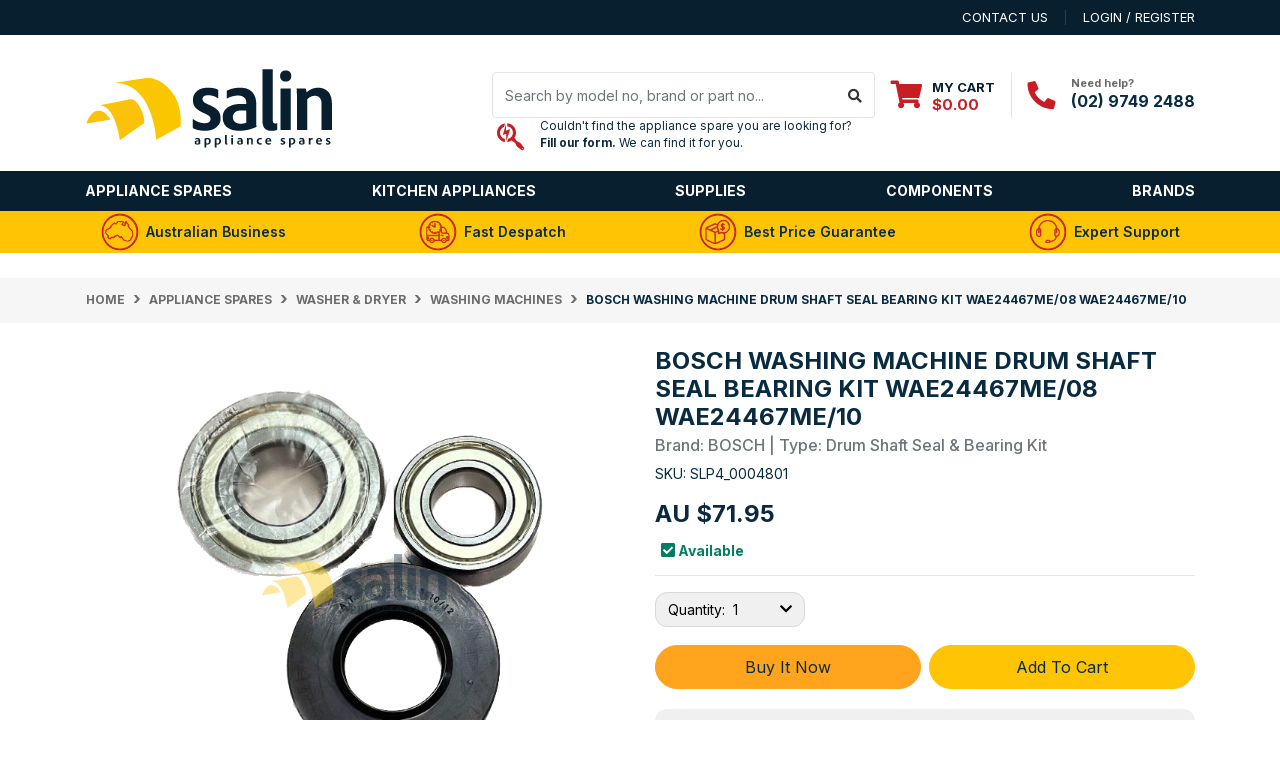

--- FILE ---
content_type: text/html; charset=utf-8
request_url: https://www.salinapp.com.au/bosch-washing-machine-drum-shaft-seal-bearing-kit~4265634
body_size: 53154
content:
<!DOCTYPE html>
<html lang="en">
<head itemscope itemtype="http://schema.org/WebSite">
	<meta http-equiv="Content-Type" content="text/html; charset=utf-8"/>
<meta http-equiv="x-ua-compatible" content="ie=edge">
<meta name="keywords" content="Bosch,Bosch Washing Machine Drum Shaft Seal Bearing Kit WAE24467ME/08 WAE24467ME/10"/>
<meta name="description" content="Bosch Washing Machine Drum Shaft Seal Bearing Kit WAE24467ME/08 WAE24467ME/10"/>
<meta name="viewport" content="width=device-width, initial-scale=1, shrink-to-fit=no">
<meta name="csrf-token" content="1db046adc20ffa2aced49a360aef34192136f522,2ed8e54444d1b0e4c0f3b644c05ccec4ffe35953,1768962198"/>
<meta property="og:image" content="https://www.salinapp.com.au/assets/full/SLP4_0004801.png?20240131052812"/>
<meta property="og:title" content="Bosch Washing Machine Drum Shaft Seal Bearing Kit WAE24467ME/08 WAE24467ME/10"/>
<meta property="og:site_name" content="Salin Appliance Spares"/>
<meta property="og:type" content="product"/>
<meta property="og:url" content="https://www.salinapp.com.au/bosch-washing-machine-drum-shaft-seal-bearing-kit~4265634"/>
<meta property="og:description" content="Bosch Washing Machine Drum Shaft Seal Bearing Kit WAE24467ME/08 WAE24467ME/10"/>
<title itemprop='name'>Bosch Washing Machine Drum Shaft Seal Bearing Kit WAE24467ME/08 WAE24467ME/10</title>
<link rel="canonical" href="https://www.salinapp.com.au/bosch-washing-machine-drum-shaft-seal-bearing-kit~4265634" itemprop="url"/>
<link rel="shortcut icon" href="/assets/favicon_logo.png?1768954283"/>
<!-- Neto Assets -->
<link rel="dns-prefetch preconnect" href="//assets.netostatic.com">
<link rel="dns-prefetch" href="//use.fontawesome.com">
<link rel="dns-prefetch" href="//google-analytics.com">
<link rel="stylesheet" type="text/css" href="https://use.fontawesome.com/releases/v5.7.2/css/all.css" media="all"/>

<link rel="stylesheet" type="text/css" href="https://cdn.neto.com.au/assets/neto-cdn/jquery_ui/1.12.1/jquery-ui.min.css" media="all"/>
<!--[if lte IE 8]>
	<script type="text/javascript" src="https://cdn.neto.com.au/assets/neto-cdn/html5shiv/3.7.0/html5shiv.js"></script>
	<script type="text/javascript" src="https://cdn.neto.com.au/assets/neto-cdn/respond.js/1.3.0/respond.min.js"></script>
<![endif]-->
<!-- Begin: Script 92 -->
<script src="https://js.stripe.com/v3/"></script>
<!-- End: Script 92 -->
<!-- Begin: Script 104 -->
<!-- Global site tag (gtag.js) - Google Analytics -->
<script async src="https://www.googletagmanager.com/gtag/js?id=G-6SNEB8VL5B"></script>
<script>
  window.dataLayer = window.dataLayer || [];
  function gtag(){dataLayer.push(arguments);}
  gtag('js', new Date());
    gtag('config', 'G-6SNEB8VL5B', {
      send_page_view: false
    });
</script>
<!-- End: Script 104 -->
<!-- Begin: Script 106 -->
<script type="text/javascript" src="https://load.fomo.com/api/v1/IRtDNSt8m7IWxO5NLRxpIw/load.js" async></script>
<!-- End: Script 106 -->


	<link rel="preload" href="/assets/themes/automotiv/css/app.css?1768954283" as="style">
	<link rel="preload" href="/assets/themes/automotiv/css/style.css?1768954283" as="style">
	<link class="theme-selector" rel="stylesheet" href="/assets/themes/automotiv/css/app.css?1768954283" media="all"/>
	<link rel="stylesheet" href="/assets/themes/automotiv/css/style.css?1768954283" media="all"/>
</head>
<body id="n_product" class="n_automotiv">
<a href="#main-content" class="sr-only sr-only-focusable">Skip to main content</a>
<header class="wrapper-header" aria-label="Header container">

    <!-- Holiday announcement bar -->
    <div class="header-announcement" role="status" aria-live="polite">
      We are working except public holidays, but expect delays due to Christmas and New Year season.
    </div>

    <style>
      .header-announcement{
        background:#c81d24;
        display: none !important;
        color:#fff;
        font-size:14px;
        font-weight:600;
        text-align:center;
        padding:8px 12px;
        line-height:1.25;
      }
      @media (max-width: 767px){
        .header-announcement{ font-size:13px; padding:10px 12px; }
      }
    </style>

    <div class="header-topbar">
		<div class="container">
			<div class="row">
				<div class="col-12 d-flex">
					<ul class="nav list-social mr-auto justify-content-center justify-content-md-start" itemscope itemtype="http://schema.org/Organization" role="contentinfo" aria-label="Social media">
						<meta itemprop="url" content="https://www.salinapp.com.au"/>
						<meta itemprop="logo" content="https://www.salinapp.com.au/assets/website_logo.png"/>
						<meta itemprop="name" content="Salin Appliance Spares"/>
						</ul>
					<ul class="nav ml-auto" role="navigation" aria-label="Main menu">
						<li class="nav-item d-none d-sm-block">
						    <a href="https://www.salinapp.com.au/form/contact-us/" class="nav-link text-uppercase">contact us</a>
						</li>

						<span nloader-content-id="rZp_zvzNQz5YJVX7XGjWhi00OhHKFvcMmK2GBQO_3rI4aRuy77rwMz-AvD2G3RY79UGsf-03B6tEwCHzjdbuxA" nloader-content="[base64]" nloader-data="I8y5rLpn1zy-9W2CTSni0nJWVaPK2ON4cuWjmq-iPxA"></span></ul>
				</div>
			</div>
		</div>
	</div>
	<div class="logo-section">
	<div class="container">
		<div class="row align-items-center">
			<div class="col-7 col-sm-4 col-md-3 wrapper-logo text-sm-left">
				<a href="https://www.salinapp.com.au" title="Salin Appliance Spares">
					<img class="logo" style="vertical-align: super;" src="/assets/website_logo.png?1768954283" alt="Salin Appliance Spares logo"/>
				</a>
			</div>
			<div class="col-5 col-sm-8 d-flex align-items-center d-md-none ml-auto justify-content-end">
				<button class="btn btn-primary" type="button" data-toggle="collapse" data-target="#navbarMainMenu" aria-controls="navbarMainMenu" aria-expanded="false" aria-label="Toggle navigation">
					<i class="fa fa-bars fa-lg" aria-hidden="true"></i>
				</button>
				<a class="navbar-toggler d-sm-inline-block d-md-none" href="https://www.salinapp.com.au/_mycart?tkn=cart&ts=1768962198219034" aria-label="Shopping cart">
					<i class="fa fa-shopping-cart fa-lg" aria-hidden="true"></i>
					<span class="badge badge-pill badge-secondary" rel="a2c_item_count">0</span>
				</a>
			</div>
			<div class="d-none d-md-flex col-12 col-sm-8 col-md-9 justify-content-end align-items-center" style="margin-top:-30px">
				<div class="header-search pt-2 pt-md-0 " >
					<form name="productsearch" method="get" action="/" role="search" aria-label="Product search">
						<input type="hidden" name="rf" value="kw"/>
						<div class="d-none d-lg-flex input-group ">
							<input class="form-control ajax_search" value="" id="name_search" autocomplete="off" name="kw" type="search" aria-label="Input search" placeholder="Search by model no, brand or part no..."/>
							<div class="input-group-append">
								<button type="submit" value="Search" class="btn btn-outline-secondary" aria-label="Search site"><i class="fa fa-search"></i></button>
							</div>
						</div>
						<div class="col-12 col-lg-12 pl-lg-0 d-none d-lg-flex align-items-center">
							<p class="h2 m-0"><i class="fab fa-searchengin mr-3" style="color:rgba(200, 29, 36, 1); font-size:30px;vertical-align: super; padding-left: 5px"></i></p>
							<a href="javascript:void(window.open('https://form.jotform.com/211918491535864','blank','scrollbars=yes,toolbar=no,width=700,height=500'))" style="    font-size: smaller;">Couldn't find the appliance spare you are looking for? <br><b>Fill our form.</b> We can find it for you.</p>
							</a>
					   </div>

					</form>




				</div>
				<div id="header-cart" class="btn-group" role="group">
					<a href="https://www.salinapp.com.au/_mycart?tkn=cart&ts=1768962198757657"  class="btn p-0 dropdown-toggle dropdown-toggle-split" data-toggle="dropdown" aria-haspopup="true" aria-expanded="false" aria-label="Shopping cart dropdown" id="cartcontentsheader">
						<p class="m-0 h2"><i class="fa fa-shopping-cart"></i></p>
						<div><span>My Cart</span><span rel="a2c_sub_total" id="header-subtotal">$0.00</span></div>
					</a>
					<ul class="dropdown-menu dropdown-menu-right float-right">
						<li class="box" id="neto-dropdown">
							<div class="body" id="cartcontents"></div>
							<div class="footer"></div>
						</li>
					</ul>
				</div>
				<div id="header-call" class="d-none d-xl-flex">
					<div class="divider"></div>
					<div class="d-flex align-items-center">
						<div><p class="mb-0 mr-3 h2"><i class="fa fa-phone"></i></p></div>
						<div>
							<p class="mb-0">Need help?</p>
							<p class="mb-0"><a href="tel:(02) 9749 2488">(02) 9749 2488</a></p>
						</div>
					</div>



				</div>
		</div>
	</div>
	</div>
	<div class="menu-section mb-2 mb-md-0" style="padding-top: 5px;padding-bottom: 5px;">
	    
	<div class="container">
		<nav class="navbar navbar-expand-md navbar-light mt-0 p-md-0">

			<div class="collapse navbar-collapse " id="navbarMainMenu">
				<ul class="navbar-nav mr-auto align-items-center d-none d-md-flex flex-wrap" role="navigation" aria-label="Category menu" style="margin-top: -10px;">
					<li class="nav-item dropdown position-static " >
    					            <a href="https://www.salinapp.com.au/appliance-spares/" class="nav-link dropdown-toggle" role="button" data-toggle="dropdown" aria-haspopup="true" aria-expanded="false">Appliance Spares</a>
    								<div class="dropdown-menu p-lg-3">
        <ul class="mega-menu-cat p-0">
            <li class="nav-item d-inline-block w-100" >
    					    	<a href="https://www.salinapp.com.au/spare-parts/washer-dryer/" class="nav-link font-weight-bold">Washer & Dryer</a>
    					    	<ul class="nav flex-column px-2"><li class="nav-item" >
    					    	<a href="https://www.salinapp.com.au/spare-parts/washer-dryer/washing-machines/" class="nav-link py-1">Washing Machines</a>
    					    </li><li class="nav-item" >
    					    	<a href="https://www.salinapp.com.au/spare-parts/washer-dryer/dryers/" class="nav-link py-1">Dryers</a>
    					    </li><li class="nav-item" >
    					    	<a href="https://www.salinapp.com.au/spare-parts/washer-dryer/other/" class="nav-link py-1">Other</a>
    					    </li></ul>
    					    	</li><li class="nav-item d-inline-block w-100" >
    					    	<a href="https://www.salinapp.com.au/spare-parts/kitchen-appliances/" class="nav-link font-weight-bold">Kitchen Appliances</a>
    					    	<ul class="nav flex-column px-2"><li class="nav-item" >
    					    	<a href="https://www.salinapp.com.au/spare-parts/kitchen-appliances/fridges-freezers/" class="nav-link py-1">Fridges & Freezers</a>
    					    </li><li class="nav-item" >
    					    	<a href="https://www.salinapp.com.au/spare-parts/kitchen-appliances/ovens-cooktops/" class="nav-link py-1">Ovens & Cooktops</a>
    					    </li><li class="nav-item" >
    					    	<a href="https://www.salinapp.com.au/spare-parts/kitchen-appliances/dishwashers/" class="nav-link py-1">Dishwashers</a>
    					    </li><li class="nav-item" >
    					    	<a href="https://www.salinapp.com.au/spare-parts/kitchen-appliances/microwaves/" class="nav-link py-1">Microwaves</a>
    					    </li><li class="nav-item" >
    					    	<a href="https://www.salinapp.com.au/spare-parts/kitchen-appliances/rangehoods/" class="nav-link py-1">Rangehoods</a>
    					    </li><li class="nav-item" >
    					    	<a href="https://www.salinapp.com.au/spare-parts/kitchen-appliances/other/" class="nav-link py-1">Other</a>
    					    </li><li class="nav-item" >
    					    	<a href="https://www.salinapp.com.au/appliance-spares/kitchen-appliances/aeg-special/" class="nav-link py-1">AEG Special</a>
    					    </li><li class="nav-item" >
    					    	<a href="https://www.salinapp.com.au/appliance-spares/kitchen-appliances/chef-special/" class="nav-link py-1">Chef Special</a>
    					    </li><li class="nav-item" >
    					    	<a href="https://www.salinapp.com.au/appliance-spares/kitchen-appliances/electrolux-special/" class="nav-link py-1">Electrolux Special</a>
    					    </li><li class="nav-item" >
    					    	<a href="https://www.salinapp.com.au/appliance-spares/kitchen-appliances/kelvinator-special/" class="nav-link py-1">Kelvinator Special</a>
    					    </li><li class="nav-item" >
    					    	<a href="https://www.salinapp.com.au/appliance-spares/kitchen-appliances/simpson-special/" class="nav-link py-1">Simpson Special</a>
    					    </li><li class="nav-item" >
    					    	<a href="https://www.salinapp.com.au/appliance-spares/kitchen-appliances/westinghouse-special/" class="nav-link py-1">Westinghouse Special</a>
    					    </li></ul>
    					    	</li><li class="nav-item d-inline-block w-100" >
    					    	<a href="https://www.salinapp.com.au/spare-parts/electronics/" class="nav-link font-weight-bold">Electronics</a>
    					    	<ul class="nav flex-column px-2"><li class="nav-item" >
    					    	<a href="https://www.salinapp.com.au/spare-parts/electronics/televisions/" class="nav-link py-1">Televisions</a>
    					    </li><li class="nav-item" >
    					    	<a href="https://www.salinapp.com.au/spare-parts/electronics/computers/" class="nav-link py-1">Computers</a>
    					    </li><li class="nav-item" >
    					    	<a href="https://www.salinapp.com.au/spare-parts/electronics/monitors/" class="nav-link py-1">Monitors</a>
    					    </li><li class="nav-item" >
    					    	<a href="https://www.salinapp.com.au/spare-parts/electronics/other/" class="nav-link py-1">Other</a>
    					    </li></ul>
    					    	</li><li class="nav-item d-inline-block w-100" >
    					    	<a href="https://www.salinapp.com.au/spare-parts/vacuums/" class="nav-link font-weight-bold">Vacuums</a>
    					    	<ul class="nav flex-column px-2"><li class="nav-item" >
    					    	<a href="https://www.salinapp.com.au/spare-parts/vacuums/vacuum-cleaners/" class="nav-link py-1">Vacuum Cleaners</a>
    					    </li><li class="nav-item" >
    					    	<a href="https://www.salinapp.com.au/spare-parts/vacuums/scrubbers/" class="nav-link py-1">Scrubbers</a>
    					    </li><li class="nav-item" >
    					    	<a href="https://www.salinapp.com.au/spare-parts/vacuums/other/" class="nav-link py-1">Other</a>
    					    </li></ul>
    					    	</li><li class="nav-item d-inline-block w-100" >
    					    	<a href="https://www.salinapp.com.au/spare-parts/air-conditioning/" class="nav-link font-weight-bold">Air Conditioning</a>
    					    	<ul class="nav flex-column px-2"><li class="nav-item" >
    					    	<a href="https://www.salinapp.com.au/spare-parts/air-conditioning/air-conditioners/" class="nav-link py-1">Air Conditioners</a>
    					    </li><li class="nav-item" >
    					    	<a href="https://www.salinapp.com.au/appliance-spares/air-conditioning/air-conditioner/" class="nav-link py-1">Climatization</a>
    					    </li><li class="nav-item" >
    					    	<a href="https://www.salinapp.com.au/spare-parts/air-conditioning/ventilation/" class="nav-link py-1">Ventilation</a>
    					    </li><li class="nav-item" >
    					    	<a href="https://www.salinapp.com.au/appliance-spares/air-conditioning/fujitsu-special/" class="nav-link py-1">Fujitsu Special</a>
    					    </li><li class="nav-item" >
    					    	<a href="https://www.salinapp.com.au/spare-parts/air-conditioning/other/" class="nav-link py-1">Other</a>
    					    </li></ul>
    					    	</li><li class="nav-item d-inline-block w-100" >
    					    	<a href="https://www.salinapp.com.au/appliance-spares/cooking-appliances/" class="nav-link font-weight-bold">Cooking Appliances</a>
    					    	<ul class="nav flex-column px-2"><li class="nav-item" >
    					    	<a href="https://www.salinapp.com.au/appliance-spares/kitchen-appliances/bain-marie-food-warmers/" class="nav-link py-1">Bain Marie </a>
    					    </li><li class="nav-item" >
    					    	<a href="https://www.salinapp.com.au/appliance-spares/kitchen-appliances/coffee-machines/" class="nav-link py-1">Coffee Machines</a>
    					    </li><li class="nav-item" >
    					    	<a href="https://www.salinapp.com.au/appliance-spares/kitchen-appliances/toasters/" class="nav-link py-1">Toasters</a>
    					    </li><li class="nav-item" >
    					    	<a href="https://www.salinapp.com.au/appliance-spares/kitchen-appliances/rotisserie/" class="nav-link py-1">Rotisserie</a>
    					    </li><li class="nav-item" >
    					    	<a href="https://www.salinapp.com.au/appliance-spares/kitchen-appliances/grills-fryers/" class="nav-link py-1">Grills & Fryers</a>
    					    </li><li class="nav-item" >
    					    	<a href="https://www.salinapp.com.au/appliance-spares/kitchen-appliances/kettles-urns/" class="nav-link py-1">Kettles & Urns</a>
    					    </li><li class="nav-item" >
    					    	<a href="https://www.salinapp.com.au/appliance-spares/cooking-appliances/other/" class="nav-link py-1">Other</a>
    					    </li></ul>
    					    	</li><li class="nav-item d-inline-block w-100" >
    					    	<a href="https://www.salinapp.com.au/spare-parts/other/" class="nav-link font-weight-bold">Other</a>
    					    	<ul class="nav flex-column px-2"><li class="nav-item" >
    					    	<a href="https://www.salinapp.com.au/appliance-spares/other/water-heaters/" class="nav-link py-1">Water Heaters</a>
    					    </li><li class="nav-item" >
    					    	<a href="https://www.salinapp.com.au/spare-parts/other/personal-care/" class="nav-link py-1">Personal care</a>
    					    </li><li class="nav-item" >
    					    	<a href="https://www.salinapp.com.au/spare-parts/other/power-tools/" class="nav-link py-1">Power Tools</a>
    					    </li><li class="nav-item" >
    					    	<a href="https://www.salinapp.com.au/spare-parts/other/various-appliances/" class="nav-link py-1">Various Appliances</a>
    					    </li></ul>
    					    	</li>         
        </ul>
    </div>
</li><li class="nav-item dropdown position-static " >
    					            <a href="https://www.salinapp.com.au/fridges-freezers/" class="nav-link dropdown-toggle" role="button" data-toggle="dropdown" aria-haspopup="true" aria-expanded="false">Kitchen Appliances</a>
    								<div class="dropdown-menu p-lg-3">
        <ul class="mega-menu-cat p-0">
            <li class="nav-item d-inline-block w-100" >
    					    	<a href="https://www.salinapp.com.au/kitchen-appliances/commercial/" class="nav-link font-weight-bold">Commercial</a>
    					    	<ul class="nav flex-column px-2"><li class="nav-item" >
    					    	<a href="https://www.salinapp.com.au/kitchen-appliances/commercial/fryers/" class="nav-link py-1">Fryers</a>
    					    </li><li class="nav-item" >
    					    	<a href="https://www.salinapp.com.au/kitchen-appliances/commercial/grills/" class="nav-link py-1">Grills</a>
    					    </li><li class="nav-item" >
    					    	<a href="https://www.salinapp.com.au/kitchen-appliances/commercial/urns/" class="nav-link py-1">Urns</a>
    					    </li><li class="nav-item" >
    					    	<a href="https://www.salinapp.com.au/kitchen-appliances/commercial/bain-marie/" class="nav-link py-1">Bain Marie</a>
    					    </li><li class="nav-item" >
    					    	<a href="https://www.salinapp.com.au/kitchen-appliances/commercial/other/" class="nav-link py-1">Other</a>
    					    </li></ul>
    					    	</li><li class="nav-item d-inline-block w-100" >
    					    	<a href="https://www.salinapp.com.au/fridges-freezers/freezers/" class="nav-link font-weight-bold">Freezers</a>
    					    	<ul class="nav flex-column px-2"><li class="nav-item" >
    					    	<a href="https://www.salinapp.com.au/fridges-freezers/freezers/chest-freezers/" class="nav-link py-1">Chest Freezers</a>
    					    </li><li class="nav-item" >
    					    	<a href="https://www.salinapp.com.au/kitchen-appliances/freezers/other/" class="nav-link py-1">Other</a>
    					    </li></ul>
    					    	</li><li class="nav-item d-inline-block w-100" >
    					    	<a href="https://www.salinapp.com.au/fridges-freezers/fridges/" class="nav-link font-weight-bold">Fridges</a>
    					    	<ul class="nav flex-column px-2"><li class="nav-item" >
    					    	<a href="https://www.salinapp.com.au/fridges-freezers/fridges/bench-fridges/" class="nav-link py-1">Bench Fridges</a>
    					    </li><li class="nav-item" >
    					    	<a href="https://www.salinapp.com.au/fridges-freezers/fridges/commercial-fridges/" class="nav-link py-1">Commercial Fridges</a>
    					    </li><li class="nav-item" >
    					    	<a href="https://www.salinapp.com.au/kitchen-appliances/fridges/other/" class="nav-link py-1">Other</a>
    					    </li></ul>
    					    	</li><li class="nav-item d-inline-block w-100" >
    					    	<a href="https://www.salinapp.com.au/kitchen-appliances/equipments/" class="nav-link font-weight-bold">Equipments</a>
    					    	<ul class="nav flex-column px-2"><li class="nav-item" >
    					    	<a href="https://www.salinapp.com.au/kitchen-appliances/equipments/kitchen/" class="nav-link py-1">Kitchen</a>
    					    </li><li class="nav-item" >
    					    	<a href="https://www.salinapp.com.au/kitchen-appliances/equipments/refrigeration/" class="nav-link py-1">Refrigeration</a>
    					    </li></ul>
    					    	</li>         
        </ul>
    </div>
</li><li class="nav-item dropdown position-static " >
    					            <a href="https://www.salinapp.com.au/various-supplies/" class="nav-link dropdown-toggle" role="button" data-toggle="dropdown" aria-haspopup="true" aria-expanded="false">Supplies</a>
    								<div class="dropdown-menu p-lg-3">
        <ul class="mega-menu-cat p-0">
            <li class="nav-item d-inline-block w-100" >
    					    	<a href="https://www.salinapp.com.au/various-supplies/outdoor/" class="nav-link font-weight-bold">Outdoor </a>
    					    	<ul class="nav flex-column px-2"><li class="nav-item" >
    					    	<a href="https://www.salinapp.com.au/various-supplies/outdoor/camping/" class="nav-link py-1">Camping</a>
    					    </li><li class="nav-item" >
    					    	<a href="https://www.salinapp.com.au/various-supplies/outdoor/caravan-motorhome/" class="nav-link py-1">Caravan & Motorhome</a>
    					    </li><li class="nav-item" >
    					    	<a href="https://www.salinapp.com.au/various-supplies/outdoor/outdoor-living/" class="nav-link py-1">Other</a>
    					    </li></ul>
    					    	</li><li class="nav-item d-inline-block w-100" >
    					    	<a href="https://www.salinapp.com.au/various-supplies/other/" class="nav-link font-weight-bold">Other </a>
    					    	<ul class="nav flex-column px-2"><li class="nav-item" >
    					    	<a href="https://www.salinapp.com.au/various-supplies/other/lpg-fuel/" class="nav-link py-1">LPG & Fuel</a>
    					    </li><li class="nav-item" >
    					    	<a href="https://www.salinapp.com.au/various-supplies/other/soldering/" class="nav-link py-1">Soldering</a>
    					    </li><li class="nav-item" >
    					    	<a href="https://www.salinapp.com.au/supplies/other/weed-burner-torch/" class="nav-link py-1">Weed Burner & Torch</a>
    					    </li><li class="nav-item" >
    					    	<a href="https://www.salinapp.com.au/various-supplies/other/various-parts/" class="nav-link py-1">Various Parts</a>
    					    </li></ul>
    					    	</li>         
        </ul>
    </div>
</li><li class="nav-item dropdown position-static " >
    					            <a href="https://www.salinapp.com.au/components/" class="nav-link dropdown-toggle" role="button" data-toggle="dropdown" aria-haspopup="true" aria-expanded="false">Components</a>
    								<div class="dropdown-menu p-lg-3">
        <ul class="mega-menu-cat p-0">
            <li class="nav-item d-inline-block w-100" >
    					    	<a href="https://www.salinapp.com.au/components/audio-speakers-pa/" class="nav-link font-weight-bold">Audio Speakers & PA</a>
    					    	<ul class="nav flex-column px-2"><li class="nav-item" >
    					    	<a href="https://www.salinapp.com.au/components/audio-speakers-pa/audio-technica/" class="nav-link py-1">Audio Technica</a>
    					    </li><li class="nav-item" >
    					    	<a href="https://www.salinapp.com.au/components/audio-speakers-pa/australian-monitor/" class="nav-link py-1">Australian Monitor</a>
    					    </li><li class="nav-item" >
    					    	<a href="https://www.salinapp.com.au/components/audio-speakers-pa/headphones/" class="nav-link py-1">Headphones</a>
    					    </li><li class="nav-item" >
    					    	<a href="https://www.salinapp.com.au/components/audio-speakers-pa/hifi-equipment/" class="nav-link py-1">HiFi Equipment</a>
    					    </li><li class="nav-item" >
    					    	<a href="https://www.salinapp.com.au/components/audio-speakers-pa/loudspeakers-box-extension/" class="nav-link py-1">Loudspeakers - Box & Extension</a>
    					    </li><li class="nav-item" >
    					    	<a href="https://www.salinapp.com.au/components/audio-speakers-pa/loudspeakers-ceiling-inwall/" class="nav-link py-1">Loudspeakers - Ceiling & Inwall</a>
    					    </li><li class="nav-item" >
    					    	<a href="https://www.salinapp.com.au/components/audio-speakers-pa/microphones/" class="nav-link py-1">Microphones</a>
    					    </li><li class="nav-item" >
    					    	<a href="https://www.salinapp.com.au/components/audio-speakers-pa/pa-multi-zone/" class="nav-link py-1">PA & Multi-Zone</a>
    					    </li><li class="nav-item" >
    					    	<a href="https://www.salinapp.com.au/components/audio-speakers-pa/speaker-automotive/" class="nav-link py-1">Speaker Automotive</a>
    					    </li><li class="nav-item" >
    					    	<a href="https://www.salinapp.com.au/components/audio-speakers-pa/speaker-components/" class="nav-link py-1">Speaker Components</a>
    					    </li><li class="nav-item" >
    					    	<a href="https://www.salinapp.com.au/components/audio-speakers-pa/speaker-drivers/" class="nav-link py-1">Speaker Drivers</a>
    					    </li><li class="nav-item" >
    					    	<a href="https://www.salinapp.com.au/components/audio-speakers-pa/speaker-kits/" class="nav-link py-1">Speaker Kits</a>
    					    </li></ul>
    					    	</li><li class="nav-item d-inline-block w-100" >
    					    	<a href="https://www.salinapp.com.au/components/automotive/" class="nav-link font-weight-bold">Automotive</a>
    					    	<ul class="nav flex-column px-2"><li class="nav-item" >
    					    	<a href="https://www.salinapp.com.au/components/automotive/audio-installation-components/" class="nav-link py-1">Audio Installation Components</a>
    					    </li><li class="nav-item" >
    					    	<a href="https://www.salinapp.com.au/components/automotive/audio-installation-hardware/" class="nav-link py-1">Audio Installation Hardware</a>
    					    </li><li class="nav-item" >
    					    	<a href="https://www.salinapp.com.au/components/automotive/audio-speakers/" class="nav-link py-1">Audio Speakers</a>
    					    </li><li class="nav-item" >
    					    	<a href="https://www.salinapp.com.au/components/automotive/automotive-antennas/" class="nav-link py-1">Automotive Antennas</a>
    					    </li><li class="nav-item" >
    					    	<a href="https://www.salinapp.com.au/components/automotive/automotive-hardware/" class="nav-link py-1">Automotive Hardware</a>
    					    </li><li class="nav-item" >
    					    	<a href="https://www.salinapp.com.au/components/automotive/automotive-lighting/" class="nav-link py-1">Automotive Lighting</a>
    					    </li><li class="nav-item" >
    					    	<a href="https://www.salinapp.com.au/components/automotive/automotive-power/" class="nav-link py-1">Automotive Power</a>
    					    </li><li class="nav-item" >
    					    	<a href="https://www.salinapp.com.au/components/automotive/brands/" class="nav-link py-1">Brands</a>
    					    </li><li class="nav-item" >
    					    	<a href="https://www.salinapp.com.au/components/automotive/cb-audio-units/" class="nav-link py-1">CB & Audio Units</a>
    					    </li><li class="nav-item" >
    					    	<a href="https://www.salinapp.com.au/components/automotive/dash-cams-driver-assist/" class="nav-link py-1">Dash-Cams & Driver Assist</a>
    					    </li><li class="nav-item" >
    					    	<a href="https://www.salinapp.com.au/components/automotive/harnesses-and-wiring/" class="nav-link py-1">Harnesses and wiring</a>
    					    </li></ul>
    					    	</li><li class="nav-item d-inline-block w-100" >
    					    	<a href="https://www.salinapp.com.au/components/av-tv-sat-installation/" class="nav-link font-weight-bold">AV TV SAT Installation</a>
    					    	<ul class="nav flex-column px-2"><li class="nav-item" >
    					    	<a href="https://www.salinapp.com.au/components/av-tv-sat-installation/audio-hifi-equipment/" class="nav-link py-1">Audio HiFi Equipment</a>
    					    </li><li class="nav-item" >
    					    	<a href="https://www.salinapp.com.au/components/av-tv-sat-installation/av-extenders/" class="nav-link py-1">AV Extenders</a>
    					    </li><li class="nav-item" >
    					    	<a href="https://www.salinapp.com.au/components/av-tv-sat-installation/av-format-converters/" class="nav-link py-1">AV Format Converters</a>
    					    </li><li class="nav-item" >
    					    	<a href="https://www.salinapp.com.au/components/av-tv-sat-installation/av-matrix-switches/" class="nav-link py-1">AV Matrix Switches</a>
    					    </li><li class="nav-item" >
    					    	<a href="https://www.salinapp.com.au/components/av-tv-sat-installation/av-modulators/" class="nav-link py-1">AV Modulators</a>
    					    </li><li class="nav-item" >
    					    	<a href="https://www.salinapp.com.au/components/av-tv-sat-installation/av-splitters/" class="nav-link py-1">AV Splitters</a>
    					    </li><li class="nav-item" >
    					    	<a href="https://www.salinapp.com.au/components/av-tv-sat-installation/av-switches/" class="nav-link py-1">AV Switches</a>
    					    </li><li class="nav-item" >
    					    	<a href="https://www.salinapp.com.au/components/av-tv-sat-installation/av-switching-splitters/" class="nav-link py-1">AV Switching Splitters</a>
    					    </li><li class="nav-item" >
    					    	<a href="https://www.salinapp.com.au/components/av-tv-sat-installation/home-theatre-components/" class="nav-link py-1">Home Theatre Components</a>
    					    </li><li class="nav-item" >
    					    	<a href="https://www.salinapp.com.au/components/av-tv-sat-installation/mounting-brackets/" class="nav-link py-1">Mounting Brackets</a>
    					    </li><li class="nav-item" >
    					    	<a href="https://www.salinapp.com.au/components/av-tv-sat-installation/remote-controls/" class="nav-link py-1">Remote Controls</a>
    					    </li><li class="nav-item" >
    					    	<a href="https://www.salinapp.com.au/components/av-tv-sat-installation/tools-and-testing-equipment/" class="nav-link py-1">Tools and Testing Equipment</a>
    					    </li><li class="nav-item" >
    					    	<a href="https://www.salinapp.com.au/components/av-tv-sat-installation/tv-reception-accessories/" class="nav-link py-1">TV Reception Accessories</a>
    					    </li></ul>
    					    	</li><li class="nav-item d-inline-block w-100" >
    					    	<a href="https://www.salinapp.com.au/components/cables-connectors/" class="nav-link font-weight-bold">Cables & Connectors</a>
    					    	<ul class="nav flex-column px-2"><li class="nav-item" >
    					    	<a href="https://www.salinapp.com.au/components/cables-connectors/adaptors/" class="nav-link py-1">Adaptors</a>
    					    </li><li class="nav-item" >
    					    	<a href="https://www.salinapp.com.au/components/cables-connectors/cable-wire/" class="nav-link py-1">Cable & Wire</a>
    					    </li><li class="nav-item" >
    					    	<a href="https://www.salinapp.com.au/components/cables-connectors/connectors-misc/" class="nav-link py-1">Connectors Misc</a>
    					    </li><li class="nav-item" >
    					    	<a href="https://www.salinapp.com.au/components/cables-connectors/plugs-sockets/" class="nav-link py-1">Plugs & Sockets</a>
    					    </li><li class="nav-item" >
    					    	<a href="https://www.salinapp.com.au/components/cables-connectors/prepared-leads/" class="nav-link py-1">Prepared Leads</a>
    					    </li></ul>
    					    	</li><li class="nav-item d-inline-block w-100" >
    					    	<a href="https://www.salinapp.com.au/components/cellular-accessories/" class="nav-link font-weight-bold">Cellular Accessories</a>
    					    	<ul class="nav flex-column px-2"><li class="nav-item" >
    					    	<a href="https://www.salinapp.com.au/components/cellular-accessories/accessories-data/" class="nav-link py-1">Accessories & Data</a>
    					    </li><li class="nav-item" >
    					    	<a href="https://www.salinapp.com.au/components/cellular-accessories/antennas-connectors-accessories/" class="nav-link py-1">Antennas - Connectors - Accessories</a>
    					    </li><li class="nav-item" >
    					    	<a href="https://www.salinapp.com.au/components/cellular-accessories/av-mp3-accessories/" class="nav-link py-1">AV & MP3 Accessories</a>
    					    </li><li class="nav-item" >
    					    	<a href="https://www.salinapp.com.au/components/cellular-accessories/batteries-power-banks/" class="nav-link py-1">Batteries & Power Banks</a>
    					    </li><li class="nav-item" >
    					    	<a href="https://www.salinapp.com.au/components/cellular-accessories/bluetooth-solutions/" class="nav-link py-1">Bluetooth Solutions</a>
    					    </li><li class="nav-item" >
    					    	<a href="https://www.salinapp.com.au/components/cellular-accessories/car-install-mounting/" class="nav-link py-1">Car Install & Mounting</a>
    					    </li><li class="nav-item" >
    					    	<a href="https://www.salinapp.com.au/components/cellular-accessories/carrying-styling/" class="nav-link py-1">Carrying & Styling</a>
    					    </li><li class="nav-item" >
    					    	<a href="https://www.salinapp.com.au/components/cellular-accessories/chargers/" class="nav-link py-1">Chargers</a>
    					    </li><li class="nav-item" >
    					    	<a href="https://www.salinapp.com.au/components/cellular-accessories/handsfree/" class="nav-link py-1">Handsfree</a>
    					    </li><li class="nav-item" >
    					    	<a href="https://www.salinapp.com.au/components/cellular-accessories/memory-sim-cards/" class="nav-link py-1">Memory & SIM Cards</a>
    					    </li><li class="nav-item" >
    					    	<a href="https://www.salinapp.com.au/components/cellular-accessories/phone-repair-tools/" class="nav-link py-1">Phone Repair Tools</a>
    					    </li><li class="nav-item" >
    					    	<a href="https://www.salinapp.com.au/components/cellular-accessories/spare-parts/" class="nav-link py-1">Spare Parts</a>
    					    </li></ul>
    					    	</li><li class="nav-item d-inline-block w-100" >
    					    	<a href="https://www.salinapp.com.au/components/clearance-products/" class="nav-link font-weight-bold">Clearance Products</a>
    					    	<ul class="nav flex-column px-2"><li class="nav-item" >
    					    	<a href="https://www.salinapp.com.au/components/clearance-products/aerpro-specials/" class="nav-link py-1">Aerpro Specials</a>
    					    </li><li class="nav-item" >
    					    	<a href="https://www.salinapp.com.au/components/clearance-products/antennas/" class="nav-link py-1">Antennas</a>
    					    </li><li class="nav-item" >
    					    	<a href="https://www.salinapp.com.au/components/clearance-products/audio-speakers-accessories/" class="nav-link py-1">Audio, Speakers & Accessories</a>
    					    </li><li class="nav-item" >
    					    	<a href="https://www.salinapp.com.au/components/clearance-products/av-equipment/" class="nav-link py-1">AV Equipment</a>
    					    </li><li class="nav-item" >
    					    	<a href="https://www.salinapp.com.au/components/clearance-products/cables-wiring/" class="nav-link py-1">Cables & Wiring</a>
    					    </li><li class="nav-item" >
    					    	<a href="https://www.salinapp.com.au/components/clearance-products/camera-accessories/" class="nav-link py-1">Camera Accessories</a>
    					    </li><li class="nav-item" >
    					    	<a href="https://www.salinapp.com.au/components/clearance-products/car-accessories/" class="nav-link py-1">Car Accessories</a>
    					    </li><li class="nav-item" >
    					    	<a href="https://www.salinapp.com.au/components/clearance-products/computer-it-accessories/" class="nav-link py-1">Computer & IT Accessories</a>
    					    </li><li class="nav-item" >
    					    	<a href="https://www.salinapp.com.au/components/clearance-products/connectors/" class="nav-link py-1">Connectors</a>
    					    </li><li class="nav-item" >
    					    	<a href="https://www.salinapp.com.au/components/clearance-products/electronic-components/" class="nav-link py-1">Electronic Components</a>
    					    </li><li class="nav-item" >
    					    	<a href="https://www.salinapp.com.au/components/clearance-products/gaming-accessories/" class="nav-link py-1">Gaming Accessories</a>
    					    </li><li class="nav-item" >
    					    	<a href="https://www.salinapp.com.au/components/clearance-products/lighting/" class="nav-link py-1">Lighting</a>
    					    </li><li class="nav-item" >
    					    	<a href="https://www.salinapp.com.au/components/clearance-products/miscellaneous/" class="nav-link py-1">Miscellaneous</a>
    					    </li><li class="nav-item" >
    					    	<a href="https://www.salinapp.com.au/components/clearance-products/mobile-accessories/" class="nav-link py-1">Mobile Accessories</a>
    					    </li><li class="nav-item" >
    					    	<a href="https://www.salinapp.com.au/components/clearance-products/networking-equipment/" class="nav-link py-1">Networking Equipment</a>
    					    </li><li class="nav-item" >
    					    	<a href="https://www.salinapp.com.au/components/clearance-products/power-accessories/" class="nav-link py-1">Power Accessories</a>
    					    </li><li class="nav-item" >
    					    	<a href="https://www.salinapp.com.au/components/clearance-products/security-products/" class="nav-link py-1">Security Products</a>
    					    </li><li class="nav-item" >
    					    	<a href="https://www.salinapp.com.au/components/clearance-products/telecommunication-products/" class="nav-link py-1">Telecommunication Products</a>
    					    </li><li class="nav-item" >
    					    	<a href="https://www.salinapp.com.au/components/clearance-products/tools/" class="nav-link py-1">Tools</a>
    					    </li><li class="nav-item" >
    					    	<a href="https://www.salinapp.com.au/components/clearance-products/tv-lcd-mounting-accessories/" class="nav-link py-1">TV, LCD Mounting Accessories</a>
    					    </li></ul>
    					    	</li><li class="nav-item d-inline-block w-100" >
    					    	<a href="https://www.salinapp.com.au/components/communication-accessories/" class="nav-link font-weight-bold">Communication Accessories</a>
    					    	<ul class="nav flex-column px-2"><li class="nav-item" >
    					    	<a href="https://www.salinapp.com.au/components/communication-accessories/antenna-accessories/" class="nav-link py-1">Antenna Accessories</a>
    					    </li><li class="nav-item" >
    					    	<a href="https://www.salinapp.com.au/components/communication-accessories/antennas/" class="nav-link py-1">Antennas</a>
    					    </li><li class="nav-item" >
    					    	<a href="https://www.salinapp.com.au/components/communication-accessories/cb-uhf-units/" class="nav-link py-1">CB & UHF Units</a>
    					    </li><li class="nav-item" >
    					    	<a href="https://www.salinapp.com.au/components/communication-accessories/cellular-reception-extenders/" class="nav-link py-1">Cellular Reception Extenders</a>
    					    </li><li class="nav-item" >
    					    	<a href="https://www.salinapp.com.au/components/communication-accessories/connectors-and-microphones/" class="nav-link py-1">Connectors and Microphones</a>
    					    </li></ul>
    					    	</li><li class="nav-item d-inline-block w-100" >
    					    	<a href="https://www.salinapp.com.au/components/data-computer/" class="nav-link font-weight-bold">Data & Computer</a>
    					    	<ul class="nav flex-column px-2"><li class="nav-item" >
    					    	<a href="https://www.salinapp.com.au/components/data-computer/accessories/" class="nav-link py-1">Accessories</a>
    					    </li><li class="nav-item" >
    					    	<a href="https://www.salinapp.com.au/components/data-computer/audio/" class="nav-link py-1">Audio</a>
    					    </li><li class="nav-item" >
    					    	<a href="https://www.salinapp.com.au/components/data-computer/cables-leads/" class="nav-link py-1">Cables & Leads</a>
    					    </li><li class="nav-item" >
    					    	<a href="https://www.salinapp.com.au/components/data-computer/components-parts/" class="nav-link py-1">Components & Parts</a>
    					    </li><li class="nav-item" >
    					    	<a href="https://www.salinapp.com.au/components/data-computer/d-link/" class="nav-link py-1">D-Link</a>
    					    </li><li class="nav-item" >
    					    	<a href="https://www.salinapp.com.au/components/data-computer/edimax/" class="nav-link py-1">Edimax</a>
    					    </li><li class="nav-item" >
    					    	<a href="https://www.salinapp.com.au/components/data-computer/networking/" class="nav-link py-1">Networking</a>
    					    </li><li class="nav-item" >
    					    	<a href="https://www.salinapp.com.au/components/data-computer/power-solutions/" class="nav-link py-1">Power Solutions</a>
    					    </li></ul>
    					    	</li><li class="nav-item d-inline-block w-100" >
    					    	<a href="https://www.salinapp.com.au/components/electronic-components/" class="nav-link font-weight-bold">Electronic Components</a>
    					    	<ul class="nav flex-column px-2"><li class="nav-item" >
    					    	<a href="https://www.salinapp.com.au/components/electronic-components/capacitors/" class="nav-link py-1">Capacitors</a>
    					    </li><li class="nav-item" >
    					    	<a href="https://www.salinapp.com.au/components/electronic-components/components-misc/" class="nav-link py-1">Components Misc</a>
    					    </li><li class="nav-item" >
    					    	<a href="https://www.salinapp.com.au/components/electronic-components/diy/" class="nav-link py-1">DIY</a>
    					    </li><li class="nav-item" >
    					    	<a href="https://www.salinapp.com.au/components/electronic-components/enclosures-boxes/" class="nav-link py-1">Enclosures & Boxes</a>
    					    </li><li class="nav-item" >
    					    	<a href="https://www.salinapp.com.au/components/electronic-components/fuse/" class="nav-link py-1">Fuse</a>
    					    </li><li class="nav-item" >
    					    	<a href="https://www.salinapp.com.au/components/electronic-components/inductors/" class="nav-link py-1">Inductors</a>
    					    </li><li class="nav-item" >
    					    	<a href="https://www.salinapp.com.au/components/electronic-components/lamps/" class="nav-link py-1">Lamps</a>
    					    </li><li class="nav-item" >
    					    	<a href="https://www.salinapp.com.au/components/electronic-components/relays/" class="nav-link py-1">Relays</a>
    					    </li><li class="nav-item" >
    					    	<a href="https://www.salinapp.com.au/components/electronic-components/resistors/" class="nav-link py-1">Resistors</a>
    					    </li><li class="nav-item" >
    					    	<a href="https://www.salinapp.com.au/components/electronic-components/semiconductors/" class="nav-link py-1">Semiconductors</a>
    					    </li><li class="nav-item" >
    					    	<a href="https://www.salinapp.com.au/components/electronic-components/switches/" class="nav-link py-1">Switches</a>
    					    </li><li class="nav-item" >
    					    	<a href="https://www.salinapp.com.au/components/electronic-components/thermal/" class="nav-link py-1">Thermal</a>
    					    </li><li class="nav-item" >
    					    	<a href="https://www.salinapp.com.au/components/electronic-components/valve-tubes/" class="nav-link py-1">Valve Tubes</a>
    					    </li></ul>
    					    	</li><li class="nav-item d-inline-block w-100" >
    					    	<a href="https://www.salinapp.com.au/components/power-lighting/" class="nav-link font-weight-bold">Power & Lighting</a>
    					    	<ul class="nav flex-column px-2"><li class="nav-item" >
    					    	<a href="https://www.salinapp.com.au/components/power-lighting/batteries-primary/" class="nav-link py-1">Batteries Primary</a>
    					    </li><li class="nav-item" >
    					    	<a href="https://www.salinapp.com.au/components/power-lighting/batteries-rechargeable/" class="nav-link py-1">Batteries Rechargeable</a>
    					    </li><li class="nav-item" >
    					    	<a href="https://www.salinapp.com.au/components/power-lighting/batteries-rechargeable-packs/" class="nav-link py-1">Batteries Rechargeable Packs</a>
    					    </li><li class="nav-item" >
    					    	<a href="https://www.salinapp.com.au/components/power-lighting/elsafe/" class="nav-link py-1">Elsafe</a>
    					    </li><li class="nav-item" >
    					    	<a href="https://www.salinapp.com.au/components/power-lighting/lighting/" class="nav-link py-1">Lighting</a>
    					    </li><li class="nav-item" >
    					    	<a href="https://www.salinapp.com.au/components/power-lighting/power-12vdc/" class="nav-link py-1">Power 12VDC</a>
    					    </li><li class="nav-item" >
    					    	<a href="https://www.salinapp.com.au/components/power-lighting/power-240vac/" class="nav-link py-1">Power 240VAC</a>
    					    </li><li class="nav-item" >
    					    	<a href="https://www.salinapp.com.au/components/power-lighting/power-supplies/" class="nav-link py-1">Power Supplies</a>
    					    </li><li class="nav-item" >
    					    	<a href="https://www.salinapp.com.au/components/power-lighting/verbatim/" class="nav-link py-1">Verbatim</a>
    					    </li></ul>
    					    	</li><li class="nav-item d-inline-block w-100" >
    					    	<a href="https://www.salinapp.com.au/components/security/" class="nav-link font-weight-bold">Security</a>
    					    	<ul class="nav flex-column px-2"><li class="nav-item" >
    					    	<a href="https://www.salinapp.com.au/components/security/alarm-security/" class="nav-link py-1">Alarm Security</a>
    					    </li><li class="nav-item" >
    					    	<a href="https://www.salinapp.com.au/components/security/door-entry-security/" class="nav-link py-1">Door Entry Security</a>
    					    </li><li class="nav-item" >
    					    	<a href="https://www.salinapp.com.au/components/security/surveillance-accessories/" class="nav-link py-1">Surveillance Accessories</a>
    					    </li><li class="nav-item" >
    					    	<a href="https://www.salinapp.com.au/components/security/surveillance-ai/" class="nav-link py-1">Surveillance AI</a>
    					    </li><li class="nav-item" >
    					    	<a href="https://www.salinapp.com.au/components/security/surveillance-analogue-cv/" class="nav-link py-1">Surveillance Analogue CV</a>
    					    </li><li class="nav-item" >
    					    	<a href="https://www.salinapp.com.au/components/security/surveillance-for-vehicles/" class="nav-link py-1">Surveillance for Vehicles</a>
    					    </li><li class="nav-item" >
    					    	<a href="https://www.salinapp.com.au/components/security/surveillance-hd-cvi/" class="nav-link py-1">Surveillance HD-CVI</a>
    					    </li><li class="nav-item" >
    					    	<a href="https://www.salinapp.com.au/components/security/surveillance-ip/" class="nav-link py-1">Surveillance IP</a>
    					    </li></ul>
    					    	</li><li class="nav-item d-inline-block w-100" >
    					    	<a href="https://www.salinapp.com.au/components/service-repair-parts/" class="nav-link font-weight-bold">Service & Repair Parts</a>
    					    	<ul class="nav flex-column px-2"><li class="nav-item" >
    					    	<a href="https://www.salinapp.com.au/components/service-repair-parts/audio-parts-general/" class="nav-link py-1">Audio Parts General</a>
    					    </li><li class="nav-item" >
    					    	<a href="https://www.salinapp.com.au/components/service-repair-parts/cassette-parts/" class="nav-link py-1">Cassette Parts</a>
    					    </li><li class="nav-item" >
    					    	<a href="https://www.salinapp.com.au/components/service-repair-parts/dvd-cd-parts/" class="nav-link py-1">DVD & CD Parts</a>
    					    </li><li class="nav-item" >
    					    	<a href="https://www.salinapp.com.au/components/service-repair-parts/fridge-parts/" class="nav-link py-1">Fridge Parts</a>
    					    </li><li class="nav-item" >
    					    	<a href="https://www.salinapp.com.au/components/service-repair-parts/microwave-parts/" class="nav-link py-1">Microwave Parts</a>
    					    </li><li class="nav-item" >
    					    	<a href="https://www.salinapp.com.au/components/service-repair-parts/television-parts/" class="nav-link py-1">Television Parts</a>
    					    </li><li class="nav-item" >
    					    	<a href="https://www.salinapp.com.au/components/service-repair-parts/turntable-parts/" class="nav-link py-1">Turntable Parts</a>
    					    </li><li class="nav-item" >
    					    	<a href="https://www.salinapp.com.au/components/service-repair-parts/vacuum-cleaner-parts/" class="nav-link py-1">Vacuum Cleaner Parts</a>
    					    </li><li class="nav-item" >
    					    	<a href="https://www.salinapp.com.au/components/service-repair-parts/vcr-parts/" class="nav-link py-1">VCR Parts</a>
    					    </li></ul>
    					    	</li><li class="nav-item d-inline-block w-100" >
    					    	<a href="https://www.salinapp.com.au/components/tools-test/" class="nav-link font-weight-bold">Tools & Test</a>
    					    	<ul class="nav flex-column px-2"><li class="nav-item" >
    					    	<a href="https://www.salinapp.com.au/components/tools-test/hand-tools/" class="nav-link py-1">Hand Tools</a>
    					    </li><li class="nav-item" >
    					    	<a href="https://www.salinapp.com.au/components/tools-test/hardware/" class="nav-link py-1">Hardware</a>
    					    </li><li class="nav-item" >
    					    	<a href="https://www.salinapp.com.au/components/tools-test/safety-ppe/" class="nav-link py-1">Safety PPE</a>
    					    </li><li class="nav-item" >
    					    	<a href="https://www.salinapp.com.au/components/tools-test/service-products/" class="nav-link py-1">Service Products</a>
    					    </li><li class="nav-item" >
    					    	<a href="https://www.salinapp.com.au/components/tools-test/soldering/" class="nav-link py-1">Soldering</a>
    					    </li><li class="nav-item" >
    					    	<a href="https://www.salinapp.com.au/components/tools-test/storage-solutions/" class="nav-link py-1">Storage Solutions</a>
    					    </li><li class="nav-item" >
    					    	<a href="https://www.salinapp.com.au/components/tools-test/test-measure/" class="nav-link py-1">Test & Measure</a>
    					    </li></ul>
    					    	</li>         
        </ul>
    </div>
</li>
    					
					<li class="nav-item dropdown mega-menu-parent" >
    					            <a href="https://www.salinapp.com.au/genuine-hose-rubber-cw-for-electrolux-91490063301~2692075" class="nav-link dropdown-toggle" role="button" data-toggle="dropdown" aria-haspopup="true" aria-expanded="false">Brands</a>
    								<ul class="dropdown-menu mega-menu w-100"><li class="nav-item d-inline-block w-100">
    										<a href="https://www.salinapp.com.au/brand/lg/" class="nav-link font-weight-bold">
    											<img class="img-fluid" src="/assets/webshop/cms/52/952.png?1624796693" alt="LG"/>
    										</a>
    									</li>
    								<li class="nav-item d-inline-block w-100">
    										<a href="https://www.salinapp.com.au/brand/fisher-paykel/" class="nav-link font-weight-bold">
    											<img class="img-fluid" src="/assets/webshop/cms/53/953.png?1624805835" alt="Fisher & Paykel"/>
    										</a>
    									</li>
    								<li class="nav-item d-inline-block w-100">
    										<a href="https://www.salinapp.com.au/brand/electrolux/" class="nav-link font-weight-bold">
    											<img class="img-fluid" src="/assets/webshop/cms/54/954.png?1624805142" alt="Electrolux"/>
    										</a>
    									</li>
    								<li class="nav-item d-inline-block w-100">
    										<a href="https://www.salinapp.com.au/brand/samsung/" class="nav-link font-weight-bold">
    											<img class="img-fluid" src="/assets/webshop/cms/55/955.png?1624807009" alt="Samsung"/>
    										</a>
    									</li>
    								<li class="nav-item d-inline-block w-100">
    										<a href="https://www.salinapp.com.au/brand/miele/" class="nav-link font-weight-bold">
    											<img class="img-fluid" src="/assets/webshop/cms/56/956.png?1624806379" alt="Miele"/>
    										</a>
    									</li>
    								<li class="nav-item d-inline-block w-100">
    										<a href="https://www.salinapp.com.au/brand/haier/" class="nav-link font-weight-bold">
    											<img class="img-fluid" src="/assets/webshop/cms/57/957.png?1624805949" alt="Haier"/>
    										</a>
    									</li>
    								<li class="nav-item d-inline-block w-100">
    										<a href="https://www.salinapp.com.au/brand/ariston/" class="nav-link font-weight-bold">
    											<img class="img-fluid" src="/assets/webshop/cms/58/958.png?1624805204" alt="Ariston"/>
    										</a>
    									</li>
    								<li class="nav-item d-inline-block w-100">
    										<a href="https://www.salinapp.com.au/brand/panasonic/" class="nav-link font-weight-bold">
    											<img class="img-fluid" src="/assets/webshop/cms/59/959.png?1624807697" alt="Panasonic"/>
    										</a>
    									</li>
    								<li class="nav-item d-inline-block w-100">
    										<a href="https://www.salinapp.com.au/brand/speedqueen/" class="nav-link font-weight-bold">
    											<img class="img-fluid" src="/assets/webshop/cms/60/960.png?1624807272" alt="Speedqueen"/>
    										</a>
    									</li>
    								<li class="nav-item d-inline-block w-100">
    										<a href="https://www.salinapp.com.au/brand/mitsubishi/" class="nav-link font-weight-bold">
    											<img class="img-fluid" src="/assets/webshop/cms/61/961.png?1624806407" alt="Mitsubishi"/>
    										</a>
    									</li>
    								<li class="nav-item d-inline-block w-100">
    										<a href="https://www.salinapp.com.au/brand/bosch/" class="nav-link font-weight-bold">
    											<img class="img-fluid" src="/assets/webshop/cms/62/962.png?1624805450" alt="Bosch"/>
    										</a>
    									</li>
    								<li class="nav-item d-inline-block w-100">
    										<a href="https://www.salinapp.com.au/brand/fujitsu/" class="nav-link font-weight-bold">
    											<img class="img-fluid" src="/assets/webshop/cms/63/963.png?1624805886" alt="Fujitsu"/>
    										</a>
    									</li>
    								<li class="nav-item d-inline-block w-100">
    										<a href="https://www.salinapp.com.au/brand/whirlpool/" class="nav-link font-weight-bold">
    											<img class="img-fluid" src="/assets/webshop/cms/64/964.png?1624807606" alt="Whirlpool"/>
    										</a>
    									</li>
    								<li class="nav-item d-inline-block w-100">
    										<a href="https://www.salinapp.com.au/brand/sharp/" class="nav-link font-weight-bold">
    											<img class="img-fluid" src="/assets/webshop/cms/65/965.png?1624807128" alt="Sharp"/>
    										</a>
    									</li>
    								<li class="nav-item d-inline-block w-100">
    										<a href="https://www.salinapp.com.au/brand/daikin/" class="nav-link font-weight-bold">
    											<img class="img-fluid" src="/assets/webshop/cms/66/966.png?1624805567" alt="Daikin"/>
    										</a>
    									</li>
    								<li class="nav-item d-inline-block w-100"><a href="https://www.salinapp.com.au/brands/">View all brands</a></li>
    					        	</ul>
    					        </li>
					</ul>
				<div class="burger-menu d-block d-md-none">
            		<div class="">
            			<ul class="nav navbar-nav">
            				<li class="dropdown dropdown-hover"> <a href="javascript:;" class="dropdown-toggle">Appliance Spares <span><i class="fa fa-plus"></i></span></a>
            					            <ul class="nav navbar-nav d-none">
            					                    <li class=""> <a href="javascript:;" class="dah_subcat nuhover dropdown-toggle">Washer & Dryer <span><i class="fa fa-plus"></i></span></a>
            					            <ul class="nav navbar-nav d-none">
            					                    <li><a href="https://www.salinapp.com.au/spare-parts/washer-dryer/washing-machines/">Washing Machines</a></li><li><a href="https://www.salinapp.com.au/spare-parts/washer-dryer/dryers/">Dryers</a></li><li><a href="https://www.salinapp.com.au/spare-parts/washer-dryer/other/">Other</a></li>
            					               	</ul>
            					            </li><li class=""> <a href="javascript:;" class="dah_subcat nuhover dropdown-toggle">Kitchen Appliances <span><i class="fa fa-plus"></i></span></a>
            					            <ul class="nav navbar-nav d-none">
            					                    <li><a href="https://www.salinapp.com.au/spare-parts/kitchen-appliances/fridges-freezers/">Fridges & Freezers</a></li><li><a href="https://www.salinapp.com.au/spare-parts/kitchen-appliances/ovens-cooktops/">Ovens & Cooktops</a></li><li><a href="https://www.salinapp.com.au/spare-parts/kitchen-appliances/dishwashers/">Dishwashers</a></li><li><a href="https://www.salinapp.com.au/spare-parts/kitchen-appliances/microwaves/">Microwaves</a></li><li><a href="https://www.salinapp.com.au/spare-parts/kitchen-appliances/rangehoods/">Rangehoods</a></li><li><a href="https://www.salinapp.com.au/spare-parts/kitchen-appliances/other/">Other</a></li><li><a href="https://www.salinapp.com.au/appliance-spares/kitchen-appliances/aeg-special/">AEG Special</a></li><li><a href="https://www.salinapp.com.au/appliance-spares/kitchen-appliances/chef-special/">Chef Special</a></li><li><a href="https://www.salinapp.com.au/appliance-spares/kitchen-appliances/electrolux-special/">Electrolux Special</a></li><li><a href="https://www.salinapp.com.au/appliance-spares/kitchen-appliances/kelvinator-special/">Kelvinator Special</a></li><li><a href="https://www.salinapp.com.au/appliance-spares/kitchen-appliances/simpson-special/">Simpson Special</a></li><li><a href="https://www.salinapp.com.au/appliance-spares/kitchen-appliances/westinghouse-special/">Westinghouse Special</a></li>
            					               	</ul>
            					            </li><li class=""> <a href="javascript:;" class="dah_subcat nuhover dropdown-toggle">Electronics <span><i class="fa fa-plus"></i></span></a>
            					            <ul class="nav navbar-nav d-none">
            					                    <li><a href="https://www.salinapp.com.au/spare-parts/electronics/televisions/">Televisions</a></li><li><a href="https://www.salinapp.com.au/spare-parts/electronics/computers/">Computers</a></li><li><a href="https://www.salinapp.com.au/spare-parts/electronics/monitors/">Monitors</a></li><li><a href="https://www.salinapp.com.au/spare-parts/electronics/other/">Other</a></li>
            					               	</ul>
            					            </li><li class=""> <a href="javascript:;" class="dah_subcat nuhover dropdown-toggle">Vacuums <span><i class="fa fa-plus"></i></span></a>
            					            <ul class="nav navbar-nav d-none">
            					                    <li><a href="https://www.salinapp.com.au/spare-parts/vacuums/vacuum-cleaners/">Vacuum Cleaners</a></li><li><a href="https://www.salinapp.com.au/spare-parts/vacuums/scrubbers/">Scrubbers</a></li><li><a href="https://www.salinapp.com.au/spare-parts/vacuums/other/">Other</a></li>
            					               	</ul>
            					            </li><li class=""> <a href="javascript:;" class="dah_subcat nuhover dropdown-toggle">Air Conditioning <span><i class="fa fa-plus"></i></span></a>
            					            <ul class="nav navbar-nav d-none">
            					                    <li><a href="https://www.salinapp.com.au/spare-parts/air-conditioning/air-conditioners/">Air Conditioners</a></li><li><a href="https://www.salinapp.com.au/appliance-spares/air-conditioning/air-conditioner/">Climatization</a></li><li><a href="https://www.salinapp.com.au/spare-parts/air-conditioning/ventilation/">Ventilation</a></li><li><a href="https://www.salinapp.com.au/appliance-spares/air-conditioning/fujitsu-special/">Fujitsu Special</a></li><li><a href="https://www.salinapp.com.au/spare-parts/air-conditioning/other/">Other</a></li>
            					               	</ul>
            					            </li><li class=""> <a href="javascript:;" class="dah_subcat nuhover dropdown-toggle">Cooking Appliances <span><i class="fa fa-plus"></i></span></a>
            					            <ul class="nav navbar-nav d-none">
            					                    <li><a href="https://www.salinapp.com.au/appliance-spares/kitchen-appliances/bain-marie-food-warmers/">Bain Marie </a></li><li><a href="https://www.salinapp.com.au/appliance-spares/kitchen-appliances/coffee-machines/">Coffee Machines</a></li><li><a href="https://www.salinapp.com.au/appliance-spares/kitchen-appliances/toasters/">Toasters</a></li><li><a href="https://www.salinapp.com.au/appliance-spares/kitchen-appliances/rotisserie/">Rotisserie</a></li><li><a href="https://www.salinapp.com.au/appliance-spares/kitchen-appliances/grills-fryers/">Grills & Fryers</a></li><li><a href="https://www.salinapp.com.au/appliance-spares/kitchen-appliances/kettles-urns/">Kettles & Urns</a></li><li><a href="https://www.salinapp.com.au/appliance-spares/cooking-appliances/other/">Other</a></li>
            					               	</ul>
            					            </li><li class=""> <a href="javascript:;" class="dah_subcat nuhover dropdown-toggle">Other <span><i class="fa fa-plus"></i></span></a>
            					            <ul class="nav navbar-nav d-none">
            					                    <li><a href="https://www.salinapp.com.au/appliance-spares/other/water-heaters/">Water Heaters</a></li><li><a href="https://www.salinapp.com.au/spare-parts/other/personal-care/">Personal care</a></li><li><a href="https://www.salinapp.com.au/spare-parts/other/power-tools/">Power Tools</a></li><li><a href="https://www.salinapp.com.au/spare-parts/other/various-appliances/">Various Appliances</a></li>
            					               	</ul>
            					            </li>
            					               	</ul>
            					            </li><li class="dropdown dropdown-hover"> <a href="javascript:;" class="dropdown-toggle">Kitchen Appliances <span><i class="fa fa-plus"></i></span></a>
            					            <ul class="nav navbar-nav d-none">
            					                    <li class=""> <a href="javascript:;" class="dah_subcat nuhover dropdown-toggle">Commercial <span><i class="fa fa-plus"></i></span></a>
            					            <ul class="nav navbar-nav d-none">
            					                    <li><a href="https://www.salinapp.com.au/kitchen-appliances/commercial/fryers/">Fryers</a></li><li><a href="https://www.salinapp.com.au/kitchen-appliances/commercial/grills/">Grills</a></li><li><a href="https://www.salinapp.com.au/kitchen-appliances/commercial/urns/">Urns</a></li><li><a href="https://www.salinapp.com.au/kitchen-appliances/commercial/bain-marie/">Bain Marie</a></li><li><a href="https://www.salinapp.com.au/kitchen-appliances/commercial/other/">Other</a></li>
            					               	</ul>
            					            </li><li class=""> <a href="javascript:;" class="dah_subcat nuhover dropdown-toggle">Freezers <span><i class="fa fa-plus"></i></span></a>
            					            <ul class="nav navbar-nav d-none">
            					                    <li><a href="https://www.salinapp.com.au/fridges-freezers/freezers/chest-freezers/">Chest Freezers</a></li><li><a href="https://www.salinapp.com.au/kitchen-appliances/freezers/other/">Other</a></li>
            					               	</ul>
            					            </li><li class=""> <a href="javascript:;" class="dah_subcat nuhover dropdown-toggle">Fridges <span><i class="fa fa-plus"></i></span></a>
            					            <ul class="nav navbar-nav d-none">
            					                    <li><a href="https://www.salinapp.com.au/fridges-freezers/fridges/bench-fridges/">Bench Fridges</a></li><li><a href="https://www.salinapp.com.au/fridges-freezers/fridges/commercial-fridges/">Commercial Fridges</a></li><li><a href="https://www.salinapp.com.au/kitchen-appliances/fridges/other/">Other</a></li>
            					               	</ul>
            					            </li><li class=""> <a href="javascript:;" class="dah_subcat nuhover dropdown-toggle">Equipments <span><i class="fa fa-plus"></i></span></a>
            					            <ul class="nav navbar-nav d-none">
            					                    <li><a href="https://www.salinapp.com.au/kitchen-appliances/equipments/kitchen/">Kitchen</a></li><li><a href="https://www.salinapp.com.au/kitchen-appliances/equipments/refrigeration/">Refrigeration</a></li>
            					               	</ul>
            					            </li>
            					               	</ul>
            					            </li><li class="dropdown dropdown-hover"> <a href="javascript:;" class="dropdown-toggle">Supplies <span><i class="fa fa-plus"></i></span></a>
            					            <ul class="nav navbar-nav d-none">
            					                    <li class=""> <a href="javascript:;" class="dah_subcat nuhover dropdown-toggle">Outdoor  <span><i class="fa fa-plus"></i></span></a>
            					            <ul class="nav navbar-nav d-none">
            					                    <li><a href="https://www.salinapp.com.au/various-supplies/outdoor/camping/">Camping</a></li><li><a href="https://www.salinapp.com.au/various-supplies/outdoor/caravan-motorhome/">Caravan & Motorhome</a></li><li><a href="https://www.salinapp.com.au/various-supplies/outdoor/outdoor-living/">Other</a></li>
            					               	</ul>
            					            </li><li class=""> <a href="javascript:;" class="dah_subcat nuhover dropdown-toggle">Other  <span><i class="fa fa-plus"></i></span></a>
            					            <ul class="nav navbar-nav d-none">
            					                    <li><a href="https://www.salinapp.com.au/various-supplies/other/lpg-fuel/">LPG & Fuel</a></li><li><a href="https://www.salinapp.com.au/various-supplies/other/soldering/">Soldering</a></li><li><a href="https://www.salinapp.com.au/supplies/other/weed-burner-torch/">Weed Burner & Torch</a></li><li><a href="https://www.salinapp.com.au/various-supplies/other/various-parts/">Various Parts</a></li>
            					               	</ul>
            					            </li>
            					               	</ul>
            					            </li><li class="dropdown dropdown-hover"> <a href="javascript:;" class="dropdown-toggle">Components <span><i class="fa fa-plus"></i></span></a>
            					            <ul class="nav navbar-nav d-none">
            					                    <li class=""> <a href="javascript:;" class="dah_subcat nuhover dropdown-toggle">Audio Speakers & PA <span><i class="fa fa-plus"></i></span></a>
            					            <ul class="nav navbar-nav d-none">
            					                    <li><a href="https://www.salinapp.com.au/components/audio-speakers-pa/audio-technica/">Audio Technica</a></li><li><a href="https://www.salinapp.com.au/components/audio-speakers-pa/australian-monitor/">Australian Monitor</a></li><li><a href="https://www.salinapp.com.au/components/audio-speakers-pa/headphones/">Headphones</a></li><li><a href="https://www.salinapp.com.au/components/audio-speakers-pa/hifi-equipment/">HiFi Equipment</a></li><li><a href="https://www.salinapp.com.au/components/audio-speakers-pa/loudspeakers-box-extension/">Loudspeakers - Box & Extension</a></li><li><a href="https://www.salinapp.com.au/components/audio-speakers-pa/loudspeakers-ceiling-inwall/">Loudspeakers - Ceiling & Inwall</a></li><li><a href="https://www.salinapp.com.au/components/audio-speakers-pa/microphones/">Microphones</a></li><li><a href="https://www.salinapp.com.au/components/audio-speakers-pa/pa-multi-zone/">PA & Multi-Zone</a></li><li><a href="https://www.salinapp.com.au/components/audio-speakers-pa/speaker-automotive/">Speaker Automotive</a></li><li><a href="https://www.salinapp.com.au/components/audio-speakers-pa/speaker-components/">Speaker Components</a></li><li><a href="https://www.salinapp.com.au/components/audio-speakers-pa/speaker-drivers/">Speaker Drivers</a></li><li><a href="https://www.salinapp.com.au/components/audio-speakers-pa/speaker-kits/">Speaker Kits</a></li>
            					               	</ul>
            					            </li><li class=""> <a href="javascript:;" class="dah_subcat nuhover dropdown-toggle">Automotive <span><i class="fa fa-plus"></i></span></a>
            					            <ul class="nav navbar-nav d-none">
            					                    <li><a href="https://www.salinapp.com.au/components/automotive/audio-installation-components/">Audio Installation Components</a></li><li><a href="https://www.salinapp.com.au/components/automotive/audio-installation-hardware/">Audio Installation Hardware</a></li><li><a href="https://www.salinapp.com.au/components/automotive/audio-speakers/">Audio Speakers</a></li><li><a href="https://www.salinapp.com.au/components/automotive/automotive-antennas/">Automotive Antennas</a></li><li><a href="https://www.salinapp.com.au/components/automotive/automotive-hardware/">Automotive Hardware</a></li><li><a href="https://www.salinapp.com.au/components/automotive/automotive-lighting/">Automotive Lighting</a></li><li><a href="https://www.salinapp.com.au/components/automotive/automotive-power/">Automotive Power</a></li><li><a href="https://www.salinapp.com.au/components/automotive/brands/">Brands</a></li><li><a href="https://www.salinapp.com.au/components/automotive/cb-audio-units/">CB & Audio Units</a></li><li><a href="https://www.salinapp.com.au/components/automotive/dash-cams-driver-assist/">Dash-Cams & Driver Assist</a></li><li><a href="https://www.salinapp.com.au/components/automotive/harnesses-and-wiring/">Harnesses and wiring</a></li>
            					               	</ul>
            					            </li><li class=""> <a href="javascript:;" class="dah_subcat nuhover dropdown-toggle">AV TV SAT Installation <span><i class="fa fa-plus"></i></span></a>
            					            <ul class="nav navbar-nav d-none">
            					                    <li><a href="https://www.salinapp.com.au/components/av-tv-sat-installation/audio-hifi-equipment/">Audio HiFi Equipment</a></li><li><a href="https://www.salinapp.com.au/components/av-tv-sat-installation/av-extenders/">AV Extenders</a></li><li><a href="https://www.salinapp.com.au/components/av-tv-sat-installation/av-format-converters/">AV Format Converters</a></li><li><a href="https://www.salinapp.com.au/components/av-tv-sat-installation/av-matrix-switches/">AV Matrix Switches</a></li><li><a href="https://www.salinapp.com.au/components/av-tv-sat-installation/av-modulators/">AV Modulators</a></li><li><a href="https://www.salinapp.com.au/components/av-tv-sat-installation/av-splitters/">AV Splitters</a></li><li><a href="https://www.salinapp.com.au/components/av-tv-sat-installation/av-switches/">AV Switches</a></li><li><a href="https://www.salinapp.com.au/components/av-tv-sat-installation/av-switching-splitters/">AV Switching Splitters</a></li><li><a href="https://www.salinapp.com.au/components/av-tv-sat-installation/home-theatre-components/">Home Theatre Components</a></li><li><a href="https://www.salinapp.com.au/components/av-tv-sat-installation/mounting-brackets/">Mounting Brackets</a></li><li><a href="https://www.salinapp.com.au/components/av-tv-sat-installation/remote-controls/">Remote Controls</a></li><li><a href="https://www.salinapp.com.au/components/av-tv-sat-installation/tools-and-testing-equipment/">Tools and Testing Equipment</a></li><li><a href="https://www.salinapp.com.au/components/av-tv-sat-installation/tv-reception-accessories/">TV Reception Accessories</a></li>
            					               	</ul>
            					            </li><li class=""> <a href="javascript:;" class="dah_subcat nuhover dropdown-toggle">Cables & Connectors <span><i class="fa fa-plus"></i></span></a>
            					            <ul class="nav navbar-nav d-none">
            					                    <li><a href="https://www.salinapp.com.au/components/cables-connectors/adaptors/">Adaptors</a></li><li><a href="https://www.salinapp.com.au/components/cables-connectors/cable-wire/">Cable & Wire</a></li><li><a href="https://www.salinapp.com.au/components/cables-connectors/connectors-misc/">Connectors Misc</a></li><li><a href="https://www.salinapp.com.au/components/cables-connectors/plugs-sockets/">Plugs & Sockets</a></li><li><a href="https://www.salinapp.com.au/components/cables-connectors/prepared-leads/">Prepared Leads</a></li>
            					               	</ul>
            					            </li><li class=""> <a href="javascript:;" class="dah_subcat nuhover dropdown-toggle">Cellular Accessories <span><i class="fa fa-plus"></i></span></a>
            					            <ul class="nav navbar-nav d-none">
            					                    <li><a href="https://www.salinapp.com.au/components/cellular-accessories/accessories-data/">Accessories & Data</a></li><li><a href="https://www.salinapp.com.au/components/cellular-accessories/antennas-connectors-accessories/">Antennas - Connectors - Accessories</a></li><li><a href="https://www.salinapp.com.au/components/cellular-accessories/av-mp3-accessories/">AV & MP3 Accessories</a></li><li><a href="https://www.salinapp.com.au/components/cellular-accessories/batteries-power-banks/">Batteries & Power Banks</a></li><li><a href="https://www.salinapp.com.au/components/cellular-accessories/bluetooth-solutions/">Bluetooth Solutions</a></li><li><a href="https://www.salinapp.com.au/components/cellular-accessories/car-install-mounting/">Car Install & Mounting</a></li><li><a href="https://www.salinapp.com.au/components/cellular-accessories/carrying-styling/">Carrying & Styling</a></li><li><a href="https://www.salinapp.com.au/components/cellular-accessories/chargers/">Chargers</a></li><li><a href="https://www.salinapp.com.au/components/cellular-accessories/handsfree/">Handsfree</a></li><li><a href="https://www.salinapp.com.au/components/cellular-accessories/memory-sim-cards/">Memory & SIM Cards</a></li><li><a href="https://www.salinapp.com.au/components/cellular-accessories/phone-repair-tools/">Phone Repair Tools</a></li><li><a href="https://www.salinapp.com.au/components/cellular-accessories/spare-parts/">Spare Parts</a></li>
            					               	</ul>
            					            </li><li class=""> <a href="javascript:;" class="dah_subcat nuhover dropdown-toggle">Clearance Products <span><i class="fa fa-plus"></i></span></a>
            					            <ul class="nav navbar-nav d-none">
            					                    <li><a href="https://www.salinapp.com.au/components/clearance-products/aerpro-specials/">Aerpro Specials</a></li><li><a href="https://www.salinapp.com.au/components/clearance-products/antennas/">Antennas</a></li><li><a href="https://www.salinapp.com.au/components/clearance-products/audio-speakers-accessories/">Audio, Speakers & Accessories</a></li><li><a href="https://www.salinapp.com.au/components/clearance-products/av-equipment/">AV Equipment</a></li><li><a href="https://www.salinapp.com.au/components/clearance-products/cables-wiring/">Cables & Wiring</a></li><li><a href="https://www.salinapp.com.au/components/clearance-products/camera-accessories/">Camera Accessories</a></li><li><a href="https://www.salinapp.com.au/components/clearance-products/car-accessories/">Car Accessories</a></li><li><a href="https://www.salinapp.com.au/components/clearance-products/computer-it-accessories/">Computer & IT Accessories</a></li><li><a href="https://www.salinapp.com.au/components/clearance-products/connectors/">Connectors</a></li><li><a href="https://www.salinapp.com.au/components/clearance-products/electronic-components/">Electronic Components</a></li><li><a href="https://www.salinapp.com.au/components/clearance-products/gaming-accessories/">Gaming Accessories</a></li><li><a href="https://www.salinapp.com.au/components/clearance-products/lighting/">Lighting</a></li><li><a href="https://www.salinapp.com.au/components/clearance-products/miscellaneous/">Miscellaneous</a></li><li><a href="https://www.salinapp.com.au/components/clearance-products/mobile-accessories/">Mobile Accessories</a></li><li><a href="https://www.salinapp.com.au/components/clearance-products/networking-equipment/">Networking Equipment</a></li><li><a href="https://www.salinapp.com.au/components/clearance-products/power-accessories/">Power Accessories</a></li><li><a href="https://www.salinapp.com.au/components/clearance-products/security-products/">Security Products</a></li><li><a href="https://www.salinapp.com.au/components/clearance-products/telecommunication-products/">Telecommunication Products</a></li><li><a href="https://www.salinapp.com.au/components/clearance-products/tools/">Tools</a></li><li><a href="https://www.salinapp.com.au/components/clearance-products/tv-lcd-mounting-accessories/">TV, LCD Mounting Accessories</a></li>
            					               	</ul>
            					            </li><li class=""> <a href="javascript:;" class="dah_subcat nuhover dropdown-toggle">Communication Accessories <span><i class="fa fa-plus"></i></span></a>
            					            <ul class="nav navbar-nav d-none">
            					                    <li><a href="https://www.salinapp.com.au/components/communication-accessories/antenna-accessories/">Antenna Accessories</a></li><li><a href="https://www.salinapp.com.au/components/communication-accessories/antennas/">Antennas</a></li><li><a href="https://www.salinapp.com.au/components/communication-accessories/cb-uhf-units/">CB & UHF Units</a></li><li><a href="https://www.salinapp.com.au/components/communication-accessories/cellular-reception-extenders/">Cellular Reception Extenders</a></li><li><a href="https://www.salinapp.com.au/components/communication-accessories/connectors-and-microphones/">Connectors and Microphones</a></li>
            					               	</ul>
            					            </li><li class=""> <a href="javascript:;" class="dah_subcat nuhover dropdown-toggle">Data & Computer <span><i class="fa fa-plus"></i></span></a>
            					            <ul class="nav navbar-nav d-none">
            					                    <li><a href="https://www.salinapp.com.au/components/data-computer/accessories/">Accessories</a></li><li><a href="https://www.salinapp.com.au/components/data-computer/audio/">Audio</a></li><li><a href="https://www.salinapp.com.au/components/data-computer/cables-leads/">Cables & Leads</a></li><li><a href="https://www.salinapp.com.au/components/data-computer/components-parts/">Components & Parts</a></li><li><a href="https://www.salinapp.com.au/components/data-computer/d-link/">D-Link</a></li><li><a href="https://www.salinapp.com.au/components/data-computer/edimax/">Edimax</a></li><li><a href="https://www.salinapp.com.au/components/data-computer/networking/">Networking</a></li><li><a href="https://www.salinapp.com.au/components/data-computer/power-solutions/">Power Solutions</a></li>
            					               	</ul>
            					            </li><li class=""> <a href="javascript:;" class="dah_subcat nuhover dropdown-toggle">Electronic Components <span><i class="fa fa-plus"></i></span></a>
            					            <ul class="nav navbar-nav d-none">
            					                    <li><a href="https://www.salinapp.com.au/components/electronic-components/capacitors/">Capacitors</a></li><li><a href="https://www.salinapp.com.au/components/electronic-components/components-misc/">Components Misc</a></li><li><a href="https://www.salinapp.com.au/components/electronic-components/diy/">DIY</a></li><li><a href="https://www.salinapp.com.au/components/electronic-components/enclosures-boxes/">Enclosures & Boxes</a></li><li><a href="https://www.salinapp.com.au/components/electronic-components/fuse/">Fuse</a></li><li><a href="https://www.salinapp.com.au/components/electronic-components/inductors/">Inductors</a></li><li><a href="https://www.salinapp.com.au/components/electronic-components/lamps/">Lamps</a></li><li><a href="https://www.salinapp.com.au/components/electronic-components/relays/">Relays</a></li><li><a href="https://www.salinapp.com.au/components/electronic-components/resistors/">Resistors</a></li><li><a href="https://www.salinapp.com.au/components/electronic-components/semiconductors/">Semiconductors</a></li><li><a href="https://www.salinapp.com.au/components/electronic-components/switches/">Switches</a></li><li><a href="https://www.salinapp.com.au/components/electronic-components/thermal/">Thermal</a></li><li><a href="https://www.salinapp.com.au/components/electronic-components/valve-tubes/">Valve Tubes</a></li>
            					               	</ul>
            					            </li><li class=""> <a href="javascript:;" class="dah_subcat nuhover dropdown-toggle">Power & Lighting <span><i class="fa fa-plus"></i></span></a>
            					            <ul class="nav navbar-nav d-none">
            					                    <li><a href="https://www.salinapp.com.au/components/power-lighting/batteries-primary/">Batteries Primary</a></li><li><a href="https://www.salinapp.com.au/components/power-lighting/batteries-rechargeable/">Batteries Rechargeable</a></li><li><a href="https://www.salinapp.com.au/components/power-lighting/batteries-rechargeable-packs/">Batteries Rechargeable Packs</a></li><li><a href="https://www.salinapp.com.au/components/power-lighting/elsafe/">Elsafe</a></li><li><a href="https://www.salinapp.com.au/components/power-lighting/lighting/">Lighting</a></li><li><a href="https://www.salinapp.com.au/components/power-lighting/power-12vdc/">Power 12VDC</a></li><li><a href="https://www.salinapp.com.au/components/power-lighting/power-240vac/">Power 240VAC</a></li><li><a href="https://www.salinapp.com.au/components/power-lighting/power-supplies/">Power Supplies</a></li><li><a href="https://www.salinapp.com.au/components/power-lighting/verbatim/">Verbatim</a></li>
            					               	</ul>
            					            </li><li class=""> <a href="javascript:;" class="dah_subcat nuhover dropdown-toggle">Security <span><i class="fa fa-plus"></i></span></a>
            					            <ul class="nav navbar-nav d-none">
            					                    <li><a href="https://www.salinapp.com.au/components/security/alarm-security/">Alarm Security</a></li><li><a href="https://www.salinapp.com.au/components/security/door-entry-security/">Door Entry Security</a></li><li><a href="https://www.salinapp.com.au/components/security/surveillance-accessories/">Surveillance Accessories</a></li><li><a href="https://www.salinapp.com.au/components/security/surveillance-ai/">Surveillance AI</a></li><li><a href="https://www.salinapp.com.au/components/security/surveillance-analogue-cv/">Surveillance Analogue CV</a></li><li><a href="https://www.salinapp.com.au/components/security/surveillance-for-vehicles/">Surveillance for Vehicles</a></li><li><a href="https://www.salinapp.com.au/components/security/surveillance-hd-cvi/">Surveillance HD-CVI</a></li><li><a href="https://www.salinapp.com.au/components/security/surveillance-ip/">Surveillance IP</a></li>
            					               	</ul>
            					            </li><li class=""> <a href="javascript:;" class="dah_subcat nuhover dropdown-toggle">Service & Repair Parts <span><i class="fa fa-plus"></i></span></a>
            					            <ul class="nav navbar-nav d-none">
            					                    <li><a href="https://www.salinapp.com.au/components/service-repair-parts/audio-parts-general/">Audio Parts General</a></li><li><a href="https://www.salinapp.com.au/components/service-repair-parts/cassette-parts/">Cassette Parts</a></li><li><a href="https://www.salinapp.com.au/components/service-repair-parts/dvd-cd-parts/">DVD & CD Parts</a></li><li><a href="https://www.salinapp.com.au/components/service-repair-parts/fridge-parts/">Fridge Parts</a></li><li><a href="https://www.salinapp.com.au/components/service-repair-parts/microwave-parts/">Microwave Parts</a></li><li><a href="https://www.salinapp.com.au/components/service-repair-parts/television-parts/">Television Parts</a></li><li><a href="https://www.salinapp.com.au/components/service-repair-parts/turntable-parts/">Turntable Parts</a></li><li><a href="https://www.salinapp.com.au/components/service-repair-parts/vacuum-cleaner-parts/">Vacuum Cleaner Parts</a></li><li><a href="https://www.salinapp.com.au/components/service-repair-parts/vcr-parts/">VCR Parts</a></li>
            					               	</ul>
            					            </li><li class=""> <a href="javascript:;" class="dah_subcat nuhover dropdown-toggle">Tools & Test <span><i class="fa fa-plus"></i></span></a>
            					            <ul class="nav navbar-nav d-none">
            					                    <li><a href="https://www.salinapp.com.au/components/tools-test/hand-tools/">Hand Tools</a></li><li><a href="https://www.salinapp.com.au/components/tools-test/hardware/">Hardware</a></li><li><a href="https://www.salinapp.com.au/components/tools-test/safety-ppe/">Safety PPE</a></li><li><a href="https://www.salinapp.com.au/components/tools-test/service-products/">Service Products</a></li><li><a href="https://www.salinapp.com.au/components/tools-test/soldering/">Soldering</a></li><li><a href="https://www.salinapp.com.au/components/tools-test/storage-solutions/">Storage Solutions</a></li><li><a href="https://www.salinapp.com.au/components/tools-test/test-measure/">Test & Measure</a></li>
            					               	</ul>
            					            </li>
            					               	</ul>
            					            </li>	
            					

								<li class="dropdown dropdown-hover">
											<a href="javascript:;" class="dropdown-toggle">Brands <span><i class="fa fa-plus"></i></span></a>
											<ul class="nav navbar-nav d-none"><li class="brand-item-2"><a href="https://www.salinapp.com.au/brand/lg/">LG</a></li>
											<li class="brand-item-3"><a href="https://www.salinapp.com.au/brand/fisher-paykel/">Fisher & Paykel</a></li>
											<li class="brand-item-4"><a href="https://www.salinapp.com.au/brand/electrolux/">Electrolux</a></li>
											<li class="brand-item-5"><a href="https://www.salinapp.com.au/brand/samsung/">Samsung</a></li>
											<li class="brand-item-6"><a href="https://www.salinapp.com.au/brand/miele/">Miele</a></li>
											<li class="brand-item-7"><a href="https://www.salinapp.com.au/brand/haier/">Haier</a></li>
											<li class="brand-item-8"><a href="https://www.salinapp.com.au/brand/ariston/">Ariston</a></li>
											<li class="brand-item-9"><a href="https://www.salinapp.com.au/brand/panasonic/">Panasonic</a></li>
											<li class="brand-item-10"><a href="https://www.salinapp.com.au/brand/speedqueen/">Speedqueen</a></li>
											<li class="brand-item-11"><a href="https://www.salinapp.com.au/brand/mitsubishi/">Mitsubishi</a></li>
											<li class="brand-item-12"><a href="https://www.salinapp.com.au/brand/bosch/">Bosch</a></li>
											<li class="brand-item-13"><a href="https://www.salinapp.com.au/brand/fujitsu/">Fujitsu</a></li>
											<li class="brand-item-14"><a href="https://www.salinapp.com.au/brand/whirlpool/">Whirlpool</a></li>
											<li class="brand-item-15"><a href="https://www.salinapp.com.au/brand/sharp/">Sharp</a></li>
											<li class="brand-item-16"><a href="https://www.salinapp.com.au/brand/daikin/">Daikin</a></li>
											<li><a href="https://www.salinapp.com.au/brands/">View all brands</a></li>
											</ul>
										</li>
							</ul>
            		</div>
            	</div>
		  </div>
		</nav>
	</div>
</div>

<div id="car2" class="mobile-search-usp-container carousel slide d-block d-lg-none d-xl-none d-md-none" data-ride="carousel" data-interval="2500">
	<div class="carousel-inner">
	   <div class="carousel-item">
		  <div class="mobile-search-usp">
			 <div class="mobile-usp-image"><img src="/assets/41.svg"></div>
			 <div class="mobile-search-usp-text">Australian Business</div>
		  </div>
	   </div>
	   <div class="carousel-item active">
		  <div class="mobile-search-usp">
			 <div class="mobile-usp-image"><img src="/assets/42.svg"></div>
			 <div class="mobile-search-usp-text">Fast Despatch</div>
		  </div>
	   </div>
	   <div class="carousel-item">
		  <div class="mobile-search-usp">
			 <div class="mobile-usp-image"><img src="/assets/43.svg"></div>
			 <div class="mobile-search-usp-text">Best Price Guarantee</div>
		  </div>
	   </div>
	   <div class="carousel-item">
		  <div class="mobile-search-usp">
			 <div class="mobile-usp-image"><img src="/assets/44.svg"></div>
			 <div class="mobile-search-usp-text">Expert Support</div>
		  </div>
	   </div>
	</div>
 </div>
 <style>

	#car2
	{
		margin-left: -15px;
		margin-right: -15px;
		padding: 2px;
		background: #ffc404;
		position: relative;
		margin-top: -8px;
		width: 100%;
		padding-right: 15px;
		padding-left: 15px;
		margin-right: auto;
		margin-left: auto;

	}

	#car2 .carousel-inner
	{
		display: flex;
		align-items: center;
		height: 100%;
		position: relative;
		width: 100%;
		overflow: hidden;

	}
	@media (max-width: 767px)
	{
	.carousel-item img {
		height: 40px;
		width: 40px!important;
		max-width: unset;
	
	}
	}
    #car2 .mobile-search-usp {
    display: flex;
    justify-content: center;
    align-items: center;
	}

	#car2 .mobile-search-usp-text {
		font-size: 15px;
   		 font-weight: 600;
   		 color: rgba(9, 43, 65, 1);
   		 margin-left: 7px;
	}

 </style>
 <div id="IconRow2" class="row d-none d-lg-flex d-xl-flex d-md-flex " style="margin-top: -10px;">
	<div class="container">
	   <div class="row" style= "   display: flex; flex-wrap: wrap; margin-right: 0px; margin-left: 0px;justify-content: space-between;">
		  <div class="col-3 col-md-3 top-icon-box">
			<img  style="width: 40px;vertical-align: middle;border-style: none;" src="/assets/41.svg" class="img-fluid mr-3" alt="AUSTRALIAN BUSINESS" />
			<div class="icon-title">Australian Business</div>
		  </div>
		  <div class="col-3 col-md-3 top-icon-box">
			<img style="width: 40px;vertical-align: middle;border-style: none;" src="/assets/42.svg" class="img-fluid mr-3" alt="FAST DISPATCH" />
			<div class="icon-title">Fast Despatch</div>
		  </div>
		  <div class="col-3 col-md-3 top-icon-box">
			<img  style="width: 40px;vertical-align: middle;border-style: none;" src="/assets/43.svg" class="img-fluid mr-3" alt="EASY RETURNS" />
			<div class="icon-title">Best Price Guarantee</div>
		  </div>
		  <div class="col-3 col-md-3 top-icon-box">
			<img style="width: 40px;vertical-align: middle;border-style: none;" src="/assets/44.svg" class="img-fluid mr-3" alt="EXPERT SUPPORT" />
			<div class="icon-title">Expert Support</div>
		  </div>
	   </div>
	</div>
 </div>
 <style>
				
	#IconRow2 {
		background:#ffc404;
		color: rgba(9, 43, 65, 1);
		text-align: center;
		text-transform: uppercase;
		justify-content: center;
		padding-right: 15px;
		padding-left: 15px;
		margin-right: auto;
		margin-left: auto;
	}
	#IconRow2 .icon-title {
    font-weight: 600;
    font-size: 14px;
    line-height: 100%;
    text-align: left;
    margin-left: -10px;
    text-transform: none;
    letter-spacing: 0px;

}
	
	@media (max-width: 990px)
	{
	#IconRow2 .container {
		max-width: calc(100% - 20px);
	}
	#IconRow2 .icon-title {
		font-size: 10px;
	}
	#IconRow2 .row {
		justify-content: center	!important
	}
	#IconRow2 .mr-3 {
		width: 25px !important
	}
	#IconRow2 .top-icon-box {
		height: 27px !important
	}
	}

	#IconRow2 .container {
		margin: 0;
	}
	#IconRow2 .container {
		margin: 0;
	}
	.top-icon-box {
    display: -ms-flexbox;
    -ms-flex-align: center;
    display: flex;
    height: 42px;
    align-items: center;
    max-width: fit-content;
}


</style>


<div id="footer-newsletter2">
	<div class="container  d-xl-none d-lg-none">
			<form name="productsearch" method="get" action="/" role="search" aria-label="Product search">
				<input type="hidden" name="rf" value="kw"/>
				<div class="input-group ">
					<input class="form-control ajax_search" value="" style="width: 50%" id="name_search" autocomplete="off" name="kw" type="search" aria-label="Input search" placeholder="Search by model no, brand or part no..."/>
					<div class="input-group-append">
						<button type="submit" value="Search" class="btn btn-outline-secondary" aria-label="Search site"><i class="fa fa-search"></i></button>
					</div>
				</div>

			</form>



		<br>
		
		<div class="row align-items-center  d-xl-none d-lg-none">
			<div class="col-12">
				<div class="d-flex w-100 align-items-center flex-wrap  d-xl-none d-lg-none" style="margin-top: -10px;    height: auto;">
					<div class="col-12 col-lg-12 pl-lg-0 d-flex align-items-center  d-xl-none d-lg-none">
						<p class="h2 m-0"><i class="fab fa-searchengin mr-3" style="color:rgba(200, 29, 36, 1); font-size:30px;vertical-align: super; padding-left: 5px"></i></p>
						<a href="javascript:void(window.open('https://form.jotform.com/211918491535864','blank','scrollbars=yes,toolbar=no,width=700,height=500'))" style="    font-size: smaller;">Couldn't find the appliance spare you are looking for? <b>Fill our form.</b> We can find it for you.</p>
						</a>
						</div>

				</div>
			</div>
		</div>



		
	</div>
</div>

<style>
				
	div#footer-newsletter2 {
		margin-bottom: 10px;
		margin-top: 5px;
		z-index: 10;
	}
</style>





</header>


<div class="container-fluid breadcrumb-section px-0">
	    <div class="container">
        	<div class="row">
        		<nav aria-label="breadcrumb">
        			<ol class="breadcrumb" itemscope itemtype="http://schema.org/BreadcrumbList">
        				<li class="breadcrumb-item" itemprop="itemListElement" itemscope itemtype="http://schema.org/ListItem">
        					<a href="https://www.salinapp.com.au" itemprop="item"><span itemprop="name">Home</span></a>
        					<meta itemprop="position" content="0" />
        				</li><li class="breadcrumb-item" itemprop="itemListElement" itemscope itemtype="http://schema.org/ListItem">
        					<a href="/appliance-spares/" itemprop="item"><span itemprop="name">Appliance Spares</span></a>
        					<meta itemprop="position" content="1" />
        				</li><li class="breadcrumb-item" itemprop="itemListElement" itemscope itemtype="http://schema.org/ListItem">
        					<a href="/spare-parts/washer-dryer/" itemprop="item"><span itemprop="name">Washer &amp; Dryer</span></a>
        					<meta itemprop="position" content="2" />
        				</li><li class="breadcrumb-item" itemprop="itemListElement" itemscope itemtype="http://schema.org/ListItem">
        					<a href="/spare-parts/washer-dryer/washing-machines/" itemprop="item"><span itemprop="name">Washing Machines</span></a>
        					<meta itemprop="position" content="3" />
        				</li><li class="breadcrumb-item" itemprop="itemListElement" itemscope itemtype="http://schema.org/ListItem">
        					<a href="/bosch-washing-machine-drum-shaft-seal-bearing-kit~4265634" itemprop="item"><span itemprop="name">Bosch Washing Machine Drum Shaft Seal Bearing Kit WAE24467ME/08 WAE24467ME/10</span></a>
        					<meta itemprop="position" content="4" />
        				</li></ol>
        		</nav>
    		</div>
		</div>
	</div>
<div id="main-content" class="container mt-4" role="main">
	<div class="row">
<!-- ––– SALINAPP Customization built on top of Maropost Automotive Theme by Big Oz Lebowski dude@bigozlebowski.com.au––– -->


<div class="col-12">
		<div class="row" itemscope itemtype="http://schema.org/Product">
			<section class="col-12 col-lg-6" role="contentinfo" aria-label="Product images">
				<div id="_jstl__images"><input type="hidden" id="_jstl__images_k0" value="template"/><input type="hidden" id="_jstl__images_v0" value="aW1hZ2Vz"/><input type="hidden" id="_jstl__images_k1" value="type"/><input type="hidden" id="_jstl__images_v1" value="aXRlbQ"/><input type="hidden" id="_jstl__images_k2" value="onreload"/><input type="hidden" id="_jstl__images_v2" value=""/><input type="hidden" id="_jstl__images_k3" value="content_id"/><input type="hidden" id="_jstl__images_v3" value="932"/><input type="hidden" id="_jstl__images_k4" value="sku"/><input type="hidden" id="_jstl__images_v4" value="SLP4_0004801"/><input type="hidden" id="_jstl__images_k5" value="preview"/><input type="hidden" id="_jstl__images_v5" value="y"/><div id="_jstl__images_r"><div class="main-image text-center">
	<a href="/assets/full/SLP4_0004801.png?20240131052812" data-lightbox="product-lightbox" data-title="Product main image" rel="product_images">
		<div class="zoom">
			<img src="/assets/full/SLP4_0004801.png?20240131052812" rel="itmimgSLP4_0004801" alt="Product main image" border="0" id="main-image" itemprop="image">
		</div>
	</a>
</div>
<div class="row align-items-center products_alt_images">




</div></div></div>
			</section>
			<section class="col-12 col-lg-6" role="contentinfo" aria-label="Products information">
				<div id="_jstl__header"><input type="hidden" id="_jstl__header_k0" value="template"/><input type="hidden" id="_jstl__header_v0" value="aGVhZGVy"/><input type="hidden" id="_jstl__header_k1" value="type"/><input type="hidden" id="_jstl__header_v1" value="aXRlbQ"/><input type="hidden" id="_jstl__header_k2" value="preview"/><input type="hidden" id="_jstl__header_v2" value="y"/><input type="hidden" id="_jstl__header_k3" value="sku"/><input type="hidden" id="_jstl__header_v3" value="SLP4_0004801"/><input type="hidden" id="_jstl__header_k4" value="content_id"/><input type="hidden" id="_jstl__header_v4" value="932"/><input type="hidden" id="_jstl__header_k5" value="onreload"/><input type="hidden" id="_jstl__header_v5" value=""/><div id="_jstl__header_r"><div class="row" itemscope itemtype="http://schema.org/Product">

  <!-- ── Tooltip CSS (kept inline for easy copy-paste) ── -->
  <style>
    .tooltip-container{position:relative;display:inline-block;vertical-align:middle;margin-left:6px;line-height:1}
    .tooltip-icon{color:#067d62;font-size:16px;cursor:help;transition:color .2s ease}
    .tooltip-icon:hover{color:#218838}
    .tooltip-content{color:#000;font:400 13px/1.5 Helvetica,Arial,sans-serif;visibility:hidden;opacity:0;position:absolute;bottom:calc(100% + 12px);left:50%;transform:translateX(-50%);width:280px;background:#fff;border-radius:8px;padding:16px;box-shadow:0 4px 12px rgba(0,0,0,.15);z-index:1000;transition:opacity .2s ease;pointer-events:none;text-align:justify}
    .tooltip-content strong{display:block;margin-bottom:8px;font-weight:600;font-size:14px;color:#28a745;text-align:left}
    .tooltip-content p{margin:6px 0;color:#333;text-align-last:left}
    .tooltip-container:hover .tooltip-content{visibility:visible;opacity:1}
    .tooltip-content::after{content:'';position:absolute;top:100%;left:50%;transform:translateX(-50%);border:6px solid transparent;border-top-color:#fff}
    @media(max-width:768px){.tooltip-content{width:240px;bottom:auto;top:calc(100% + 12px);left:calc(50% + 20px);transform:translateX(-50%);max-width:calc(100vw - 40px)}.tooltip-content::after{top:auto;bottom:100%;left:auto;right:20px;transform:none;border-top-color:transparent;border-bottom-color:#fff}}
    @media(max-width:400px){.tooltip-content{left:30px;transform:none;max-width:calc(100vw - 60px)}.tooltip-content::after{right:10px}}
  </style>

  <!-- ── Product meta ── -->
  <meta itemprop="sku"  content="">
  <meta itemprop="mpn"  content="">
  <meta itemprop="url"  content="https://www.salinapp.com.au/bosch-washing-machine-drum-shaft-seal-bearing-kit~4265634">
  <meta itemprop="brand" content="Bosch">
  <meta itemprop="itemCondition" content="NewCondition">

  <!-- ── Title, subtitle, SKU ── -->
  <div class="wrapper-product-title col-12">
    <h1 itemprop="name">
      Bosch Washing Machine Drum Shaft Seal Bearing Kit WAE24467ME/08 WAE24467ME/10
    </h1>

    <h2 class="text-muted" style="font-size:16px;">Brand: BOSCH | Type: Drum Shaft Seal &amp; Bearing Kit</h2>
    <p class="product-sku">SKU: <span itemprop="model">SLP4_0004801</span></p>
    <!-- Reviews -->
    <div id="_jstl__reviews"><input type="hidden" id="_jstl__reviews_k0" value="template"/><input type="hidden" id="_jstl__reviews_v0" value="cmV2aWV3cw"/><input type="hidden" id="_jstl__reviews_k1" value="type"/><input type="hidden" id="_jstl__reviews_v1" value="aXRlbQ"/><input type="hidden" id="_jstl__reviews_k2" value="onreload"/><input type="hidden" id="_jstl__reviews_v2" value=""/><input type="hidden" id="_jstl__reviews_k3" value="content_id"/><input type="hidden" id="_jstl__reviews_v3" value="932"/><input type="hidden" id="_jstl__reviews_k4" value="sku"/><input type="hidden" id="_jstl__reviews_v4" value="SLP4_0004801"/><div id="_jstl__reviews_r"></div></div>
  </div>

  <!-- ── Show/Hide pricing rules (unchanged) ── -->
  <!-- ── Pricing / Offer block ── -->
  <div class="wrapper-pricing col-12"
           itemprop="offers" itemscope itemtype="http://schema.org/Offer">

        <meta itemprop="priceCurrency" content="AUD">
        <meta itemprop="url" content="https://www.salinapp.com.au/bosch-washing-machine-drum-shaft-seal-bearing-kit~4265634">

        <!-- No promo -->
        <div class="d-flex align-items-center">
            <span class="h1" style="color:#092b41;" itemprop="price" content="71.95">
              AU $71.95
            </span>
            </div>

        <!-- Promo -->
        <!-- ── Availability ── -->
        <span class="text-success font-weight-bold tooltip-container"
                itemprop="availability" content="http://schema.org/InStock">

            <i class="fa fa-check-square tooltip-icon" aria-hidden="true"></i>
            Available

            <span class="tooltip-content">
              <strong>Available</strong>
              <p>Most of our items are in stock and will be dispatched within 3 working days. <br><br>In rare cases where an item needs to be sourced from our supplier, dispatch may take up to 7 working days.
                 </p>
            </span>
          </span>

        </div><!-- /.wrapper-pricing -->
    </div><!-- /.row(Product) --></div></div>
				<!-- child products -->
				<form autocomplete="off" class="variation-wrapper">
  
  
  </form>
				<!-- addtocart functionality -->
					<div id="_jstl__buying_options"><input type="hidden" id="_jstl__buying_options_k0" value="template"/><input type="hidden" id="_jstl__buying_options_v0" value="YnV5aW5nX29wdGlvbnM"/><input type="hidden" id="_jstl__buying_options_k1" value="type"/><input type="hidden" id="_jstl__buying_options_v1" value="aXRlbQ"/><input type="hidden" id="_jstl__buying_options_k2" value="preview"/><input type="hidden" id="_jstl__buying_options_v2" value="y"/><input type="hidden" id="_jstl__buying_options_k3" value="sku"/><input type="hidden" id="_jstl__buying_options_v3" value="SLP4_0004801"/><input type="hidden" id="_jstl__buying_options_k4" value="content_id"/><input type="hidden" id="_jstl__buying_options_v4" value="932"/><input type="hidden" id="_jstl__buying_options_k5" value="onreload"/><input type="hidden" id="_jstl__buying_options_v5" value=""/><div id="_jstl__buying_options_r"><!-- ––– SALINAPP Customization built on top of Maropost Automotive Theme by Big Oz Lebowski dude@bigozlebowski.com.au––– -->


<div class="extra-options">

	
		<hr aria-hidden="true"/>
		<!-- PRODUCT OPTIONS -->
		

		
		
		
<div class="col-sm tracking-code">
					
					</div>
<form class="buying-options" autocomplete="off" role="form" aria-label="Product purchase form">
  <!-- Hidden product details -->
  <input type="hidden" id="modelmL8HGSLP4_0004801" name="model" value="Bosch Washing Machine Drum Shaft Seal Bearing Kit WAE24467ME/08 WAE24467ME/10">
  <input type="hidden" id="thumbmL8HGSLP4_0004801" name="thumb" value="/assets/thumb/SLP4_0004801.png?20240131052812">
  <input type="hidden" id="skumL8HGSLP4_0004801" name="sku" value="SLP4_0004801">


    

<!-- wrapper -->
<div style="position:relative;display:inline-block;width:150px;margin-bottom:18px;">

  <!-- transparent select that captures clicks -->
  <select
    id="qtymL8HGSLP4_0004801"
    name="qty"
    onchange="document.getElementById('qtyDisplaymL8HGSLP4_0004801').innerText=this.value;"
    style="position:absolute;top:0;left:0;width:100%;height:100%;
           opacity:0;z-index:2;cursor:pointer;"> <!-- give it pointer cursor -->
    <option value="1" >1</option>
    <option value="2" >2</option>
        <option value="3" >3</option>
    <option value="4" >4</option>
    <option value="5" >5</option>
    <option value="6" >6</option>
    <option value="7" >7</option>
    <option value="8" >8</option>
    <option value="9" >9</option>
        <option value="10" >10</option>
    <option value="11" >11</option>
    <option value="12" >12</option>

    <!-- … etc … -->
  </select>

  <!-- visible control -->
  <div
    style="
      display:flex;align-items:center;justify-content:space-between;
      height:35px;padding:0 12px;border:1px solid #d5d9d9;border-radius:12px;
      background:#f0f0f0;font-size:14px;font-weight:400;transition:background .2s;
    "
  >
    <div style="display:flex;align-items:center;">
      <span style="margin-right:8px;">Quantity:</span>
      <span id="qtyDisplaymL8HGSLP4_0004801">1</span>
    </div>
    <i class="fa fa-chevron-down"></i>
  </div>

  <!-- hover effect driven by CSS (works through the overlay) -->
<style>
  /* wrapper still receives :hover even with the overlay select on top */
  div[style*="position:relative"]:hover > div {
    background:#d8d8d8 !important;   /* darker + beats inline style   */
  }
</style>






</div>


<div class="controls-row d-flex align-items-center mb-3"
  style="flex-wrap:nowrap;column-gap:8px;overflow-x:hidden;display:flex;gap:10px;">
  <!-- BUY NOW -->
  <a href="#" class="btn btn-primary btn-sm btn-ajax-loads"
    data-loading-text="<i class='fa fa-spinner fa-spin'></i> Processing…" title="Buy Bosch Washing Machine Drum Shaft Seal Bearing Kit WAE24467ME/08 WAE24467ME/10 Now"
    style="background:#ffa41c;color:#092B41;border:1px solid #FFA41C;border-radius:100px;height:44px;line-height:44px;padding:0 20px;font-weight:600;display:inline-flex;align-items:center;flex:0 0 auto;overflow:hidden;flex-grow:1;"
    onmouseover="this.style.background='#FA8900';this.style.borderColor='#FA8900';"
    onmouseout="this.style.background='#FFA41C';this.style.borderColor='#FFA41C';"
    onclick="event.preventDefault();const q=document.getElementById('qtymL8HGSLP4_0004801').value||1;window.location='/_mycart?sku=SLP4_0004801&qty='+q+'&fn=payment';">
    Buy&nbsp;It&nbsp;Now
  </a>
  <!-- ADD TO CART (same pattern) -->
  <button type="button" class="addtocart btn btn-primary btn-sm btn-ajax-loads"
    data-loading-text="<i class='fa fa-spinner fa-spin'></i>" rel="mL8HGSLP4_0004801"
    style="background:#ffc404;color:#092B41;border:1px solid #FFC404;border-radius:100px;height:44px; line-height:44px;padding:0 20px;font-weight:600;display:inline-flex; align-items:center;flex:0 0 auto;overflow:hidden;flex-grow:1;"
    onmouseover="this.style.background='#FFCE12';this.style.borderColor='#FFCE12';"
    onmouseout="this.style.background='#FFC404';this.style.borderColor='#FFC404';">
    Add&nbsp;To&nbsp;Cart
  </button>
  <!-- carry the same inline-style approach into Pre-Order / Back-Order / Notify / Wishlist buttons -->
</div>
</form>


    <div class="modern-info-box">
        <div class="info-item">
            <strong>Australian business.</strong> Ships from Sydney, NSW.
        </div>
        <div class="info-item">
            <strong>Breathe easy.</strong> 14 day returns.
        </div>
        <div class="info-item">
            <strong>Responsive customer care.</strong> <a href="tel:(02) 9749 2488">(02) 9749 2488</a>
        </div>
        

        
    </div>

    


		<br>
		<p itemprop="description" aria-label="Product Short Description">Replacement drum shaft seal & bearing kit for BOSCH Washing Machines.</p>
	<div style="border-top:1px solid #e5e5e5;border-bottom:1px solid #e5e5e5;padding:16px 0;margin:16px 0;">
  
  <h5 style="font-weight:700;margin:0 0 12px 0;">Buy with confidence</h5>

<!-- ––– 1. Money-Back Guarantee ––– -->
<div style="
  display:grid;
  grid-template-columns:24px 1fr;
  column-gap:8px;
  align-items:center;          /* centres icon beside multi-line text */
  font-size:14px;
  line-height:1.4;
  margin-bottom:16px;
  color:#000;">                <!-- all text now black -->

<svg xmlns="http://www.w3.org/2000/svg" viewBox="-2 0 24 24" width="20" height="20"
     style="flex:0 0 20px;fill:#000;" aria-hidden="true">
  <path d="m17 13v-10h-7v17.766c1.269-.669 2.358-1.379 3.376-2.177l-.048.036q3.672-2.874 3.672-5.625zm3-12v12c-.004.961-.195 1.876-.541 2.712l.017-.048c-.352.895-.788 1.668-1.315 2.37l.018-.026c-.565.737-1.169 1.388-1.827 1.98l-.013.012c-.596.549-1.241 1.077-1.915 1.567l-.062.043q-.906.64-1.89 1.211t-1.398.774-.664.313c-.119.059-.258.094-.406.094s-.288-.035-.412-.096l.005.002q-.25-.11-.664-.313t-1.398-.774-1.89-1.211c-.738-.533-1.383-1.061-1.996-1.624l.015.014c-.671-.604-1.275-1.255-1.815-1.958l-.025-.034c-.509-.676-.945-1.449-1.273-2.277l-.024-.067c-.328-.788-.52-1.703-.523-2.663v-12.001c.008-.549.451-.992.999-1h18.001c.549.008.992.451 1 .999v.001z"/>
</svg>

  <div>
    <span style="font-weight:600;">Salinapp Money-Back Guarantee</span><br>
    <span>
        Every order is protected by our Money-Back Guarantee.
      <a href="/money_back_guarantee" target="_blank" style="color:#000;text-decoration:underline;">Learn more</a>
    </span>
  </div>
</div>

<!-- ––– 2. No-Cheap-Copy Policy ––– -->
<div style="
  display:grid;
  grid-template-columns:24px 1fr;
  column-gap:8px;
  align-items:center;
  font-size:14px;
  line-height:1.4;
  color:#000;">
    
  <svg xmlns="http://www.w3.org/2000/svg"
       viewBox="0 0 1200 1200"
       width="20" height="20"               
       style="flex:0 0 20px;fill:#000;"     
       aria-hidden="true">
    <path d="M0,0v775.711V1200h424.289H1200V752.556V424.289l-196.875,196.875v381.961H621.164H196.875V578.836V196.875h381.961L775.711,0H0z
             M1030.008,15.161l-434.18,434.25L440.7,294.283L281.618,453.438L595.821,767.57l159.082-159.082l434.18-434.25L1030.001,15.157
             L1030.008,15.161z"/>
  </svg>


  <div>
    <span style="font-weight:600;">Our Quality Promise</span><br>
    <span>
      We only stock and sell genuine, OEM or OEM-grade quality parts.<br>
      <a href="/our_quality_promise" target="_blank" style="color:#000;text-decoration:underline;">Learn more</a>
    </span>
  </div>
</div>

</div>
<a href="javascript:void(window.open('https://form.jotform.com/251325803637860?itemId=SLP4_0004801&itemName=Bosch Washing Machine Drum Shaft Seal Bearing Kit WAE24467ME/08 WAE24467ME/10', 'blank', 'scrollbars=yes,toolbar=no,width=700,height=500'))" 
      style="font-size:12px; color:#000; text-decoration:underline;">
  Seeking&nbsp;13&nbsp;or&nbsp;more quantity?&nbsp;Get&nbsp;a&nbsp;quote&nbsp;»
</a>




<div class="modal fade notifymodal" id="notifymodal">
	<div class="modal-dialog">
		<div class="modal-content">
			<div class="modal-header">
				<h4 class="modal-title">Notify me when back in stock</h4>
			</div>
			<div class="modal-body">
				<div class="form-group">
					<label>Your Name</label>
					<input placeholder="Jane Smith" name="from_name" id="from_name" type="text" class="form-control" value="">
				</div>
				<div class="form-group">
					<label>Your Email Address</label>
					<input placeholder="jane.smith@test.com.au" name="from" id="from" type="email" class="form-control" value="">
				</div>
				<div class="checkbox">
					<label>
						<input type="checkbox" value="y" class="terms_box" required/>
						I have read and agree to
						<a href="#" data-toggle="modal" data-target="#termsModal">Terms &amp; Conditions</a> and
						<a href="#" data-toggle="modal" data-target="#privacyModal">Privacy Policy</a>.
					</label>
					<span class="help-block hidden">Please tick this box to proceed.</span>
				</div>
			</div>
			<div class="modal-footer">
				<input class="btn btn-danger" type="button" data-dismiss="modal" value="Cancel">
				<input class="btn btn-success js-notifymodal-in-stock" data-sku="SLP4_0004801" type="button" value="Save My Details">
			</div>
		</div><!-- /.modal-content -->
	</div>
</div>

</div></div>
				</section>
		</div>
		<div class="row mt-2">
				
				
				<div class="col-12">
					<div class="tabbable">
	<ul class="nav nav-tabs" role="tablist">
		<li class="nav-item mr-2" id="tabDescription" role="tab" aria-controls="description" aria-selected="true">
			<a class="nav-link active" href="#description" data-toggle="tab">Description</a>
		</li>
		<li class="nav-item mr-2" id="tabSpecifications" role="tab" aria-controls="specifications" aria-selected="false">
			<a class="nav-link" href="#specifications" data-toggle="tab">Specifications</a>
		</li>
		</ul>
	<div class="tab-content">
		<div class="tab-pane active" id="description" role="tabpanel" aria-labelledby="tabDescription">
			<div class="card mb-2 mb-md-0">
				<div class="card-header py-1 px-2" id="headingDescription">
					<h5 class="mb-0">
						<button class="btn btn-link btn-block text-left" type="button" data-toggle="collapse" data-target="#accordionDescription" aria-expanded="true" aria-controls="accordionDescription">
							Description
						</button>
					</h5>
				</div>
				<div id="accordionDescription" class="collapse" aria-labelledby="headingDescription">
					<div class="card-body p-md-0">
						<section class="productdetails n-responsive-content" aria-label="Product Description">
							<p><span apple='' b12t='' battery='' color='' font-size:='' helvetica='' is='' segoe='' span='' style='font-family:  -apple-system, BlinkMacSystemFont, ' suitable='' the='' ui=''>This is a replacement drum shaft seal & bearing kit. It is suitable for replacing spare parts for BOSCH Washing Machines.<br/></p><p><span apple='' b12t='' battery='' color='' font-size:='' helvetica='' is='' segoe='' span='' style='font-family:  -apple-system, BlinkMacSystemFont, ' suitable='' the='' ui=''>SALIN is a leading Australian appliance spare parts distributor specializing in BOSCH applicances. We take pride in our ability to bring hard-to-find BOSCH spare parts into the Australian market. We are proudly Australian-owned and operated. Our sales office is conveniently located in Sydney, NSW. Most of our BOSCH range is genuine.&nbsp;&nbsp;</span></p><style type='text/css'>.tg  {border-collapse:collapse;border-spacing:0;}.tg td{border-color:black;border-style:solid;border-width:1px;font-family:Arial, sans-serif;font-size:14px;overflow:hidden;padding:10px 5px;word-break:normal;}.tg th{border-color:black;border-style:solid;border-width:1px;font-family:Arial, sans-serif;font-size:14px;font-weight:normal;overflow:hidden;padding:10px 5px;word-break:normal;}.tg .tg-mim8{border-color:#000000;font-size:12px;text-align:left;vertical-align:top}.tg .tg-qacd{background-color:#ffffc7;border-color:#000000;color:#c81d24;font-family:Arial, Helvetica, sans-serif !important;;font-size:12px;font-weight:bold;text-align:left;vertical-align:top}.tg .tg-it80{background-color:#ffffc7;border-color:#000000;color:#c81d24;font-size:12px;font-weight:bold;text-align:left;vertical-align:top}.tg .tg-gxjp{background-color:#092b41;border-color:#000000;color:#ffffff;font-family:Arial, Helvetica, sans-serif !important;;font-size:12px;font-weight:bold;text-align:left;vertical-align:top}.tg .tg-9gfc{background-color:#092b41;border-color:#000000;color:#ffffff;font-size:12px;font-weight:bold;text-align:left;vertical-align:top}.tg .tg-og5n{border-color:#000000;font-family:Arial, Helvetica, sans-serif !important;;font-size:12px;text-align:left;vertical-align:top}.tg .tg-9u93{border-color:#000000;color:#000000;font-family:Arial, Helvetica, sans-serif !important;;font-size:12px;text-align:left;vertical-align:top}</style><table class='tg'><thead><tr><th class='tg-gxjp' colspan=2>TECHNICAL SHEET</th></tr></thead><tbody><tr><td class='tg-it80'>Title</td><td class='tg-mim8' colspan='1'>Bosch Washing Machine Drum Shaft Seal Bearing Kit WAE24467ME/08 WAE24467ME/10</td></tr><tr><td class='tg-qacd'>Brand</td><td class='tg-mim8' colspan=1>Bosch</td></tr><tr><td class='tg-qacd'>Compatible Brands</td><td class='tg-mim8' colspan='1'>✔ Bosch<br /></td></tr><tr><td class='tg-qacd'>Suitable MPNs</td><td class='tg-mim8' colspan='1'>✔ &nbsp;<strong>Bosch</strong>&nbsp;WAE20480ME/24 Maxx VarioPerfect WAE20480ME/25 WAE20480ME/29<br />✔ &nbsp;<strong>Bosch</strong>&nbsp;WAE24460ME/01 7 WAE24460ME/07 WAE24460ME/08 WAE24461ME/01<br />✔ &nbsp;<strong>Bosch</strong>&nbsp;WAE24461ME/08 WAE24461ME/10 WAE24461ME/12 WAE24461ME/13<br />✔ &nbsp;<strong>Bosch</strong>&nbsp;WAE24461ME/21 WAE24461ME/24 WAE24462ME/01 WAE24462ME/02<br />✔ &nbsp;<strong>Bosch</strong>&nbsp;WAE24462ME/04 WAE24462ME/05 WAE24462ME/06 WAE24462ME/07<br />✔ &nbsp;<strong>Bosch</strong>&nbsp;WAE24462ME/08 WAE24462ME/09 WAE24462ME/10 WAE24462ME/11<br />✔ &nbsp;<strong>Bosch</strong>&nbsp;WAE24462ME/12 WAE24467ME/08 WAE24467ME/10 WAE24467ME/12<br />✔ &nbsp;<strong>Bosch</strong>&nbsp;WAE24467ME/13 WAE24467ME/14 WAE24467ME/15 WAE24467ME/17<br />✔ &nbsp;<strong>Bosch</strong>&nbsp;WAE24467ME/20 WAE24468ME/27 WAE24468ME/30 WAE24468ME/35<br />✔ &nbsp;<strong>Bosch</strong>&nbsp;WAE24468ME/37 WAE24468ME/43 WAE24468ME/48 WAE2446XME/01<br />✔ &nbsp;<strong>Bosch</strong>&nbsp;WAE2446XME/04 WAE2446XME/08 WAE2446XME/12 WAE2446XME/14<br />✔ &nbsp;<strong>Bosch</strong>&nbsp;WAE2447XME/01 WAE2447XME/03 WAE2447XME/22 WAE24480ME/24<br />✔ &nbsp;<strong>Bosch</strong>&nbsp;WAE24480ME/25 WAE24480ME/29 WAE28161ME/03 WAE28161ME/04<br />✔ &nbsp;<strong>Bosch</strong>&nbsp;WAE28161ME/05 WAE28161ME/06 WAE28480ME/24 WAE28480ME/25<br />✔ &nbsp;<strong>Bosch</strong>&nbsp;WAE28480ME/29 WAE28491ME/05 WAE28491ME/06 WAE28491ME/07<br />✔ &nbsp;<strong>Bosch</strong>&nbsp;WAE28491ME/12 WAE28491ME/13 WAE28494ME/04 WAE28494ME/08<br />✔ &nbsp;<strong>Bosch</strong>&nbsp;WAE28494ME/11 WAE28494ME/14 WAE28494ME/17 WAE28494ME/22<br />✔ &nbsp;<strong>Bosch</strong>&nbsp;WAE28494ME/24 WFX2862ME/26 Advantage<br /></td></tr><tr><td class='tg-qacd'>Notes</td><td class='tg-mim8' colspan=1><div><font face='Arial'><font size='2'>Bosch Maxx&nbsp;7&nbsp;</font><span style='font-size: large;'>Advantage</span><span style='font-size: large;'>&nbsp;VarioPerfect</span></font></div><div><div><font size='2' face='Arial'>Front Loader Washing Machine</font></div><div><font size='2' face='Arial'>Drum Shaft Seal &amp; Bearing Kit</font></div><div><font size='2' face='Arial'><br></font></div><div><font size='2' face='Arial'>Suits models:</font></div><div><p style='margin: 0px; font-stretch: normal; line-height: normal;'><font size='2' face='Arial'>WAE20480ME/24</font></p><p style='margin: 0px; font-stretch: normal; line-height: normal;'><font size='2' face='Arial'>WAE20480ME/25</font></p><p style='margin: 0px; font-stretch: normal; line-height: normal;'><font size='2' face='Arial'>WAE20480ME/29</font></p><p style='margin: 0px; font-stretch: normal; line-height: normal; min-height: 15px;'><font size='2' face='Arial'><br></font></p><p style='margin: 0px; font-stretch: normal; line-height: normal;'><font size='2' face='Arial'>WAE24460ME/01</font></p><p style='margin: 0px; font-stretch: normal; line-height: normal;'><font size='2' face='Arial'>WAE24460ME/07</font></p><p style='margin: 0px; font-stretch: normal; line-height: normal;'><font size='2' face='Arial'>WAE24460ME/08</font></p><p style='margin: 0px; font-stretch: normal; line-height: normal; min-height: 15px;'><font size='2' face='Arial'><br></font></p><p style='margin: 0px; font-stretch: normal; line-height: normal;'><font size='2' face='Arial'>WAE24461ME/01</font></p><p style='margin: 0px; font-stretch: normal; line-height: normal;'><font size='2' face='Arial'>WAE24461ME/08</font></p><p style='margin: 0px; font-stretch: normal; line-height: normal;'><font size='2' face='Arial'>WAE24461ME/10</font></p><p style='margin: 0px; font-stretch: normal; line-height: normal;'><font size='2' face='Arial'>WAE24461ME/12</font></p><p style='margin: 0px; font-stretch: normal; line-height: normal;'><font size='2' face='Arial'>WAE24461ME/13</font></p><p style='margin: 0px; font-stretch: normal; line-height: normal;'><font size='2' face='Arial'>WAE24461ME/21</font></p><p style='margin: 0px; font-stretch: normal; line-height: normal;'><font size='2' face='Arial'>WAE24461ME/24</font></p><p style='margin: 0px; font-stretch: normal; line-height: normal; min-height: 15px;'><font size='2' face='Arial'><br></font></p><p style='margin: 0px; font-stretch: normal; line-height: normal;'><font size='2' face='Arial'>WAE24462ME/01</font></p><p style='margin: 0px; font-stretch: normal; line-height: normal;'><font size='2' face='Arial'>WAE24462ME/02</font></p><p style='margin: 0px; font-stretch: normal; line-height: normal;'><font size='2' face='Arial'>WAE24462ME/04</font></p><p style='margin: 0px; font-stretch: normal; line-height: normal;'><font size='2' face='Arial'>WAE24462ME/05</font></p><p style='margin: 0px; font-stretch: normal; line-height: normal;'><font size='2' face='Arial'>WAE24462ME/06</font></p><p style='margin: 0px; font-stretch: normal; line-height: normal;'><font size='2' face='Arial'>WAE24462ME/07</font></p><p style='margin: 0px; font-stretch: normal; line-height: normal;'><font size='2' face='Arial'>WAE24462ME/08</font></p><p style='margin: 0px; font-stretch: normal; line-height: normal;'><font size='2' face='Arial'>WAE24462ME/09</font></p><p style='margin: 0px; font-stretch: normal; line-height: normal;'><font size='2' face='Arial'>WAE24462ME/10</font></p><p style='margin: 0px; font-stretch: normal; line-height: normal;'><font size='2' face='Arial'>WAE24462ME/11</font></p><p style='margin: 0px; font-stretch: normal; line-height: normal;'><font size='2' face='Arial'>WAE24462ME/12</font></p><p style='margin: 0px; font-stretch: normal; line-height: normal; min-height: 15px;'><font size='2' face='Arial'><br></font></p><p style='margin: 0px; font-stretch: normal; line-height: normal;'><font size='2' face='Arial'>WAE24467ME/08</font></p><p style='margin: 0px; font-stretch: normal; line-height: normal;'><font size='2' face='Arial'>WAE24467ME/10</font></p><p style='margin: 0px; font-stretch: normal; line-height: normal;'><font size='2' face='Arial'>WAE24467ME/12</font></p><p style='margin: 0px; font-stretch: normal; line-height: normal;'><font size='2' face='Arial'>WAE24467ME/13</font></p><p style='margin: 0px; font-stretch: normal; line-height: normal;'><font size='2' face='Arial'>WAE24467ME/14</font></p><p style='margin: 0px; font-stretch: normal; line-height: normal;'><font size='2' face='Arial'>WAE24467ME/15</font></p><p style='margin: 0px; font-stretch: normal; line-height: normal;'><font size='2' face='Arial'>WAE24467ME/17</font></p><p style='margin: 0px; font-stretch: normal; line-height: normal;'><font size='2' face='Arial'>WAE24467ME/20</font></p><p style='margin: 0px; font-stretch: normal; line-height: normal; min-height: 15px;'><font size='2' face='Arial'><br></font></p><p style='margin: 0px; font-stretch: normal; line-height: normal;'><font size='2' face='Arial'>WAE24468ME/27</font></p><p style='margin: 0px; font-stretch: normal; line-height: normal;'><font size='2' face='Arial'>WAE24468ME/30</font></p><p style='margin: 0px; font-stretch: normal; line-height: normal;'><font size='2' face='Arial'>WAE24468ME/35</font></p><p style='margin: 0px; font-stretch: normal; line-height: normal;'><font size='2' face='Arial'>WAE24468ME/37</font></p><p style='margin: 0px; font-stretch: normal; line-height: normal;'><font size='2' face='Arial'>WAE24468ME/43</font></p><p style='margin: 0px; font-stretch: normal; line-height: normal;'><font size='2' face='Arial'>WAE24468ME/48</font></p><p style='margin: 0px; font-stretch: normal; line-height: normal; min-height: 15px;'><font size='2' face='Arial'><br></font></p><p style='margin: 0px; font-stretch: normal; line-height: normal;'><font size='2' face='Arial'>WAE2446XME/01</font></p><p style='margin: 0px; font-stretch: normal; line-height: normal;'><font size='2' face='Arial'>WAE2446XME/04</font></p><p style='margin: 0px; font-stretch: normal; line-height: normal;'><font size='2' face='Arial'>WAE2446XME/08</font></p><p style='margin: 0px; font-stretch: normal; line-height: normal;'><font size='2' face='Arial'>WAE2446XME/12</font></p><p style='margin: 0px; font-stretch: normal; line-height: normal;'><font size='2' face='Arial'>WAE2446XME/14</font></p><p style='margin: 0px; font-stretch: normal; line-height: normal; min-height: 15px;'><font size='2' face='Arial'><br></font></p><p style='margin: 0px; font-stretch: normal; line-height: normal;'><font size='2' face='Arial'>WAE2447XME/01</font></p><p style='margin: 0px; font-stretch: normal; line-height: normal;'><font size='2' face='Arial'>WAE2447XME/03</font></p><p style='margin: 0px; font-stretch: normal; line-height: normal;'><font size='2' face='Arial'>WAE2447XME/22</font></p><p style='margin: 0px; font-stretch: normal; line-height: normal; min-height: 15px;'><font size='2' face='Arial'><br></font></p><p style='margin: 0px; font-stretch: normal; line-height: normal;'><font size='2' face='Arial'>WAE24480ME/24</font></p><p style='margin: 0px; font-stretch: normal; line-height: normal;'><font size='2' face='Arial'>WAE24480ME/25</font></p><p style='margin: 0px; font-stretch: normal; line-height: normal;'><font size='2' face='Arial'>WAE24480ME/29</font></p><p style='margin: 0px; font-stretch: normal; line-height: normal; min-height: 15px;'><font size='2' face='Arial'><br></font></p><p style='margin: 0px; font-stretch: normal; line-height: normal;'><font size='2' face='Arial'>WAE28161ME/03</font></p><p style='margin: 0px; font-stretch: normal; line-height: normal;'><font size='2' face='Arial'>WAE28161ME/04</font></p><p style='margin: 0px; font-stretch: normal; line-height: normal;'><font size='2' face='Arial'>WAE28161ME/05</font></p><p style='margin: 0px; font-stretch: normal; line-height: normal;'><font size='2' face='Arial'>WAE28161ME/06</font></p><p style='margin: 0px; font-stretch: normal; line-height: normal; min-height: 15px;'><font size='2' face='Arial'><br></font></p><p style='margin: 0px; font-stretch: normal; line-height: normal;'><font size='2' face='Arial'>WAE28480ME/24</font></p><p style='margin: 0px; font-stretch: normal; line-height: normal;'><font size='2' face='Arial'>WAE28480ME/25</font></p><p style='margin: 0px; font-stretch: normal; line-height: normal;'><font size='2' face='Arial'>WAE28480ME/29</font></p><p style='margin: 0px; font-stretch: normal; line-height: normal; min-height: 15px;'><font size='2' face='Arial'><br></font></p><p style='margin: 0px; font-stretch: normal; line-height: normal;'><font size='2' face='Arial'>WAE28491ME/05</font></p><p style='margin: 0px; font-stretch: normal; line-height: normal;'><font size='2' face='Arial'>WAE28491ME/06</font></p><p style='margin: 0px; font-stretch: normal; line-height: normal;'><font size='2' face='Arial'>WAE28491ME/07</font></p><p style='margin: 0px; font-stretch: normal; line-height: normal;'><font size='2' face='Arial'>WAE28491ME/12</font></p><p style='margin: 0px; font-stretch: normal; line-height: normal;'><font size='2' face='Arial'>WAE28491ME/13</font></p><p style='margin: 0px; font-stretch: normal; line-height: normal; min-height: 15px;'><font size='2' face='Arial'><br></font></p><p style='margin: 0px; font-stretch: normal; line-height: normal;'><font size='2' face='Arial'>WAE28494ME/04</font></p><p style='margin: 0px; font-stretch: normal; line-height: normal;'><font size='2' face='Arial'>WAE28494ME/08</font></p><p style='margin: 0px; font-stretch: normal; line-height: normal;'><font size='2' face='Arial'>WAE28494ME/11</font></p><p style='margin: 0px; font-stretch: normal; line-height: normal;'><font size='2' face='Arial'>WAE28494ME/14</font></p><p style='margin: 0px; font-stretch: normal; line-height: normal;'><font size='2' face='Arial'>WAE28494ME/17</font></p><p style='margin: 0px; font-stretch: normal; line-height: normal;'><font size='2' face='Arial'>WAE28494ME/22</font></p><p style='margin: 0px; font-stretch: normal; line-height: normal;'><font size='2' face='Arial'>WAE28494ME/24</font></p><p style='margin: 0px; font-stretch: normal; line-height: normal; min-height: 15px;'><font size='2' face='Arial'><br></font></p><p style='margin: 0px; font-stretch: normal; line-height: normal;'><font size='2' face='Arial'>WFX2862ME/26</font></p></div></div></td></tr><tr><td class='tg-qacd'>SKU Number</td><td class='tg-mim8' colspan='1'>SLP4_0004801</td></tr></tbody></table><p>&nbsp;</p><p><strong>SALIN </strong>is not responsible for any possible damage caused by misselection&nbsp;and incorrect installation of the spare parts.</p><p>All electrical items must be fitted by a <strong>qualified electrician.</strong></p><p><strong><span apple='' b12t='' battery='' color='' font-size:='' helvetica='' is='' segoe='' span='' style='font-family:  -apple-system, BlinkMacSystemFont, ' suitable='' the='' ui=''>Errors and Omissions Excepted:</span></strong></p><p><span apple='' b12t='' battery='' color='' font-size:='' helvetica='' is='' segoe='' span='' style='font-family:  -apple-system, BlinkMacSystemFont, ' suitable='' the='' ui=''>All information contained herein this website is assumed to be accurate, however, no responsibility is assumed by SALIN&nbsp; for its use, nor for any infringements of patents or other rights of third parties which may result from its use.</span></p><p><strong>Legal Disclaimer:</strong></p><p><span apple='' b12t='' battery='' color='' font-size:='' helvetica='' is='' segoe='' span='' style='font-family:  -apple-system, BlinkMacSystemFont, ' suitable='' the='' ui=''>All trademarks, logos and principal representations remain the property of their respective owners.&nbsp;The use of brands, brand&nbsp;names and trademarks doesn't imply SALIN is representing those brands, companies, trademarks or names. SALIN holds no rights to products and/or services available or provided by the said companies, brands, brand names and trademarks.</span></p>
						</section>
					</div>
				</div>
			</div>
		</div>
		<div class="tab-pane" id="specifications" role="tabpanel" aria-labelledby="tabSpecifications">
			<div class="card mb-2 mb-md-0">
				<div class="card-header py-1 px-2" id="headingSpecificatoin">
					<h5 class="mb-0">
						<button class="btn btn-link btn-block text-left" type="button" data-toggle="collapse" data-target="#accordionSpecifications" aria-expanded="true" aria-controls="accordionSpecifications">
							Specifications
						</button>
					</h5>
				</div>
				<div id="accordionSpecifications" class="collapse" aria-labelledby="headingSpecificatoin">
					<div class="card-body p-md-0">
						<table class="table">
							<tbody>
								<tr>
									<td><strong>MPN</strong></td>
									<td></td>
								</tr>	
								<tr>
									<td><strong>SKU</strong></td>
									<td>SLP4_0004801</td>
								</tr>
							
								<tr>
										<td><strong>Brand</strong></td>
										<td>Bosch</td>
									</tr>
								</tbody>
						</table>
					</div>
				</div>
			</div>
		</div>
		</div><!--/.tab-content-->
</div><!--/.tabbable-->
					</div>
				<div class="col-12">

				<span nloader-content-id="qC5je_7F7KSYzSsQObbE3QfuLPT6yOUBurCUw1hlKQYO9jxRb20fZs-EXe7wrketzEDvAFPo6Uu_Bp0jE_ro4Q" nloader-content="[base64]" nloader-data="[base64]"></span>
				</div><!--/.col-12-->

		</div><!--/.row-->
	</div><!--/.col-12-->

	<script src="https://apps.elfsight.com/p/platform.js" defer></script>
	<div class="elfsight-app-b6bf46ff-62fd-4bd9-ad6d-670e058457e3"></div>
</div><!--/.row--></div>
</div>
<div class="footer-usps">
	<div class="container">
    		<div class="row justify-content-center"><div class="col-12 col-md-3 mb-2 mb-md-0 footer-usps-item">
	<div class="d-flex d-md-flex w-100 align-items-center position-relative">
		<img src="/assets/marketing/85.png?1624983659" class="img-fluid mr-3" alt="AUSTRALIAN BUSINESS" />
		<p class="m-0">AUSTRALIAN BUSINESS</p><a href="/about-us" class="footer-usps-link"></a>
	</div>
	
</div><div class="col-12 col-md-3 mb-2 mb-md-0 footer-usps-item">
	<div class="d-flex d-md-flex w-100 align-items-center position-relative">
		<img src="/assets/marketing/86.png?1624983841" class="img-fluid mr-3" alt="FAST DESPATCH" />
		<p class="m-0">FAST DESPATCH</p><a href="/delivery-policy/" class="footer-usps-link"></a>
	</div>
	
</div><div class="col-12 col-md-3 mb-2 mb-md-0 footer-usps-item">
	<div class="d-flex d-md-flex w-100 align-items-center position-relative">
		<img src="/assets/marketing/87.png?1624984030" class="img-fluid mr-3" alt="EASY RETURNS" />
		<p class="m-0">EASY RETURNS</p><a href="/returns-policy/" class="footer-usps-link"></a>
	</div>
	
</div><div class="col-12 col-md-3 mb-2 mb-md-0 footer-usps-item">
	<div class="d-flex d-md-flex w-100 align-items-center position-relative">
		<img src="/assets/marketing/88.png?1624984146" class="img-fluid mr-3" alt="EXPERT SUPPORT" />
		<p class="m-0">EXPERT SUPPORT</p><a href="/form/contact-us/" class="footer-usps-link"></a>
	</div>
	
</div></div>
    </div>
    </div>
<div id="footer-newsletter">
        <div class="container">
            <div class="row align-items-center">
                <div class="col-12">
                    <div class="d-flex w-100 align-items-center flex-wrap">
                        <div class="col-12 col-lg-5 pl-lg-0 d-flex align-items-center">
        				 	<p class="h2 m-0"><i class="far fa-paper-plane mr-3"></i></p>
                            <h3 class="m-0 text-uppercase">subscribe for special discounts</h3>
                        </div>
                        <div class="col-12 col-lg-7 pr-lg-0 pt-lg-0 pt-2">
                            <form method="post" action="https://www.salinapp.com.au/form/subscribe-to-our-newsletter/" aria-label="Newsletter subscribe form">
                                <input type="hidden" name="list_id" value="1">
                                <input type="hidden" name="opt_in" value="y">
                                <input type="hidden" name="inp-submit" value="y" />
                                <input type="hidden" name="inp-opt_in" value="y" />
                                <div class="input-group">
                                    <input name="inp-email" class="form-control mr-1" type="email" value="" placeholder="Enter Your Email Address" required aria-label="Email Address"/>
                                    <input class="btn btn-primary" type="submit" value="SUBSCRIBE" data-loading-text="<i class='fa fa-spinner fa-spin' style='font-size: 14px'></i>"/>
                                </div>
                                <div class="checkbox mt-2">
                                    <label class="small mb-0 d-sm-flex d-block align-items-center">
                                        <input type="checkbox" value="y" class="terms_box mr-1" required/>
                                        I have read and agree to
                                        <a href="#" data-toggle="modal" data-target="#termsModal" class="mx-1">Terms & Conditions</a> &
                                        <a href="#" data-toggle="modal" data-target="#privacyModal" class="ml-1">Privacy Policy</a>.
                                    </label>
                                </div>
                            </form>
                        </div>
                    </div>
                </div>
            </div>
        </div>
    </div>
    <style>
        footer.wrapper-footer {
            padding-top: 100px;
        }
        div#footer-newsletter {
            margin-bottom: -50px;
            z-index: 10;
        }
    </style>
<footer class="wrapper-footer">
	<div class="container">
		<div class="row">
			<div class="col-12 col-md-8">
				<nav class="row" aria-label="Footer menu">
					<div class="col-12 col-md-4 text-md-left">
									<ul class="nav flex-column">
										<li class="nav-item"><h4 class="nav-link py-0 mt-4 mt-md-0">Service</h4></li>
										<li class="nav-item"><a href="/_myacct" class="nav-link">My Account</a></li><li class="nav-item"><a href="/_myacct/nr_track_order" class="nav-link">Track Order</a></li><li class="nav-item"><a href="/_myacct/warranty" class="nav-link">Resolution Centre</a></li><li class="nav-item"><a href="/form/contact-us/" class="nav-link">Contact Us</a></li><li class="nav-item"><a href="/about-us/" class="nav-link">About Salin</a></li><li class="nav-item"><a href="/salin_wholesale_quotation_rfq" class="nav-link">Wholesale RFQ</a></li>
									</ul>
								</div><div class="col-12 col-md-4 text-md-left">
									<ul class="nav flex-column">
										<li class="nav-item"><h4 class="nav-link py-0 mt-4 mt-md-0">Information</h4></li>
										<li class="nav-item"><a href="/returns-policy/" class="nav-link">Returns Policy</a></li><li class="nav-item"><a href="/delivery-policy/" class="nav-link">Delivery Policy</a></li><li class="nav-item"><a href="/refunds-policy/" class="nav-link">Refund Policy</a></li><li class="nav-item"><a href="/privacy-policy/" class="nav-link">Privacy Policy</a></li><li class="nav-item"><a href="/security-policy/" class="nav-link">Security Policy</a></li><li class="nav-item"><a href="/website-terms-of-use/" class="nav-link">Terms of Use</a></li><li class="nav-item"><a href="/our_quality_promise" class="nav-link">Our Quality Promise</a></li><li class="nav-item"><a href="/money_back_guarantee" class="nav-link">Money-Back Guarantee</a></li><li class="nav-item"><a href="/best-price-guarantee" class="nav-link">Best Price Guarantee</a></li>
									</ul>
								</div>
					</nav>
			</div>
			<div class="col-12 col-md-4 text-md-left col-footer-about">
				
				<img src="/assets/marketing/65.png?1625792195" alt="Salin Appliance Spares Footer Logo" class="img-fluid mt-4 mt-md-0" />
				<p><p>Salin Appliance Spares is a Sydney based appliance&nbsp;spares distributor for LG, Fisher&amp;Paykel, Electrolux, Bosch, Daikin and many more brands Aussies love.</p></p>
				<ul class="nav flex-column text-left">
					<li>
						<div class="d-flex align-items-center">
							<div><p class="m-0"><i class="fa fa-phone"></i></p></div>
							<div><a href="tel:(02) 9749 2488" target="_blank">(02) 9749 2488</a></div>
						</div>
					</li>
					<li>
						<div class="d-flex align-items-center">
							<div><p><i class="fa fa-envelope"></i></p></div>
							<div><a href="/cdn-cgi/l/email-protection#9ef7f0f8f1deedfff2f7f0b0fdf1f3b0ffeb" target="_blank"><span class="__cf_email__" data-cfemail="dfb6b1b9b09facbeb3b6b1f1bcb0b2f1beaa">[email&#160;protected]</span></a></div>
						</div>
					</li>
					<li>
						<div class="d-flex align-items-center">
							<div><p><i class="fa fa-map-marker-alt"></i></p></div>
							<div><p>37 Princes Road West, Auburn, NSW, 2144, AU</p></div>
						</div>
					</li>
					</ul>
				<ul class="nav list-social justify-content-center justify-content-md-start pt-2" itemscope itemtype="http://schema.org/Organization" role="contentinfo" aria-label="Social media">
					<meta itemprop="url" content="https://www.salinapp.com.au"/>
					<meta itemprop="logo" content="https://www.salinapp.com.au/assets/website_logo.png"/>
					<meta itemprop="name" content="Salin Appliance Spares"/>
					</ul>
			</div>
		</div>
	</div>
	<div class="container-fluid px-0">
		<div class="row mx-0"><div class="col-12 px-0"><hr aria-hidden="true"/></div></div>
	</div>
	<div class="container">
		<div class="row">
			<div class="col-12 text-center">
<p data-test-id="address">
  Salin Appliance Spares  
  ABN
    : 24079608763 
  <br>
  &copy;  2026 All rights reserved. 
  <br>
  <a href="https://ecommerce.bigozlebowski.com.au" target="_blank" rel="noopener noreferrer">
    E-commerce management by Big Oz Lebowski
  </a>
</p>
			</div>
			<div class="col-12 d-none d-sm-flex justify-content-center">
				<ul class="list-inline d-flex flex-wrap mx-auto" role="contentinfo" aria-label="Accepted payment methods"><li class="mr-1">
								<div class="payment-icon-container">
									<div class="payment-icon" style="background-image: url(//assets.netostatic.com/assets/neto-cdn/payment-icons/1.0.0/paypal_checkout.svg); height: 30px;"><span class="sr-only">PayPal Checkout</span></div>
								</div>
							</li>
							<li class="mr-1">
								<div class="payment-icon-container">
									<div class="payment-icon" style="background-image: url(//assets.netostatic.com/assets/neto-cdn/payment-icons/1.0.0/applepay.svg); height: 30px;"><span class="sr-only">Web Payments</span></div>
								</div>
							</li>
							<li class="mr-1">
								<div class="payment-icon-container">
									<div class="payment-icon" style="background-image: url(//assets.netostatic.com/assets/neto-cdn/payment-icons/1.0.0/googlepay.svg); height: 30px;"><span class="sr-only">Web Payments</span></div>
								</div>
							</li>
							</ul>
			</div>
		</div>
	</div>
</footer>
<div class="modal fade" id="termsModal">
	<div class="modal-dialog modal-lg">
		<div class="modal-content">
			<div class="modal-header">
				<h4 class="modal-title">Terms &amp; Conditions</h4>
				<button type="button" class="close" data-dismiss="modal" aria-label="Close"><span aria-hidden="true">&times;</span></button>
			</div>
			<div class="modal-body"><meta charset="UTF-8"><meta name="viewport" content="width=device-width, initial-scale=1">
<title></title>
<h1>Terms &amp; Conditions of Use</h1>

<p>Thanks for using salinapp.com.au. By continuing to browse and use this site, or making a purchase, you agree to comply with and be bound by these Terms and Conditions and our Privacy Policy. If you disagree with any part of these terms, please do not use our website.</p>

<hr />
<h2>1. Website Use</h2>

<p>The content of this website is for general information and use only and is subject to change without notice. We and any third parties provide no warranty or guarantee as to the accuracy, timeliness, performance, completeness, or suitability of the information and materials found on this site for any particular purpose. You acknowledge that such information may contain inaccuracies or errors, and we expressly exclude liability for any such inaccuracies to the fullest extent permitted by law. Your use of any information or materials on this website is entirely at your own risk. It is your responsibility to ensure that any products, services, or information meet your specific requirements.</p>

<h2>2. Intellectual Property</h2>

<p>All material on this website (including design, layout, look, appearance, and graphics) is owned by or licensed to us and is protected by copyright. Reproduction is prohibited except in accordance with the copyright notice forming part of these Terms. All trademarks reproduced on this website, which are not our property or licensed to us, are acknowledged.</p>

<h2>3. Links to Other Websites</h2>

<p>This website may include links to third‑party sites for convenience and further information. Such links do not imply endorsement, and we accept no responsibility for the content of linked sites.</p>

<h2>4. Availability, Dispatch &amp; Order Cancellation</h2>

<p>Items marked <strong>“Available”</strong> may either be in stock or sourced from our supplier. If an item is sourced from our supplier, dispatch may take <strong>up to 7 working days or longer</strong>. By placing an order for an item that is sourced from our supplier, you acknowledge and agree to this potential delay.</p>

<p>While we strive to maintain accurate availability information, we reserve the right to cancel any order at any time (for example, if an item becomes unavailable). In the event of cancellation, you will be notified and any payment made will be refunded in full.</p>

<h2>5. PCB Purchases — Opened Seal</h2>

<p>All printed circuit board (PCB) purchases are sold sealed. <strong>Once the seal has been opened, the product is non‑returnable and non‑refundable.</strong> By purchasing a PCB, you acknowledge and accept this policy. We will be requesting a qualified technician report and licence information to refund a PCB item deemed faulty.</p>

<h2>6. Liability &amp; Unauthorised Use</h2>

<p>Unauthorised use of this website may give rise to a claim for damages and/or be a criminal offence. To the fullest extent permitted by law, we exclude all liability for any loss or damage arising from your use of this site.</p>

<h2>7. Governing Law</h2>

<p>Your use of this website and any dispute arising from it is governed by the laws of Australia.</p>

<h2>8. Pricing Errors</h2>

<p>We offer a wide range of products. In the event we detect a pricing error (including product price or shipping cost) after your purchase has been completed, you agree to pay the corrected amount. If you do not agree to pay the corrected price, we reserve the right to cancel your order and refund you in full.</p>

<h2>9. Refunds</h2>

<p><strong>All refunds will be processed less any banking commissions or fees incurred by us.</strong></p></div>
			<div class="modal-footer"><button type="button" class="btn btn-default" data-dismiss="modal">Close</button></div>
		</div>
	</div>
</div>
<div class="modal fade" id="privacyModal">
	<div class="modal-dialog modal-lg">
		<div class="modal-content">
			<div class="modal-header">
				<h4 class="modal-title">Privacy Policy</h4>
				<button type="button" class="close" data-dismiss="modal" aria-label="Close"><span aria-hidden="true">&times;</span></button>
			</div>
			<div class="modal-body"><p>This privacy policy sets out how we&nbsp;uses and protects any information that you give us&nbsp;when you use this website.<br />
<br />
We are&nbsp;committed to ensuring that your privacy is protected. Should we ask you to provide certain information by which you can be identified when using this website, then you can be assured that it will only be used in accordance with this privacy statement.<br />
<br />
<span style="line-height: 1.6em;">We may change this policy from time to time by updating this page. You should check this page from time to time to ensure that you are happy with any changes.</span></p>

<p><strong>What we collect</strong></p>

<p>We may collect the following information:</p>

<ul>
	<li>name and job title</li>
	<li>contact information including email address</li>
	<li>demographic information such as postcode, preferences and interests</li>
	<li>other information relevant to customer surveys and/or offers</li>
</ul>

<p><strong>What we do with the information we gather</strong></p>

<p>We require this information to understand your needs and provide you with a better service, and in particular for the following reasons:</p>

<ul>
	<li>Internal record keeping.</li>
	<li>We may use the information to improve our products and services.</li>
	<li>We may periodically send promotional emails about new products, special offers or other information which we think you may find interesting using the email address which you have provided.</li>
	<li>From time to time, we may also use your information to contact you for market research purposes. We may contact you by email, phone, fax or mail. We may use the information to customise the website according to your interests.</li>
</ul>

<p><strong>Security</strong></p>

<p>We are committed to ensuring that your information is secure. In order to prevent unauthorised access or disclosure, we have put in place suitable physical, electronic and managerial procedures to safeguard and secure the information we collect online.</p>

<p><strong>How we use cookies</strong></p>

<p>A cookie is a small file which asks permission to be placed on your computer's hard drive. Once you agree, the file is added and the cookie helps analyse web traffic or lets you know when you visit a particular site. Cookies allow web applications to respond to you as an individual. The web application can tailor its operations to your needs, likes and dislikes by gathering and remembering information about your preferences.</p>

<p>We use traffic log cookies to identify which pages are being used. This helps us analyse data about webpage traffic and improve our website in order to tailor it to customer needs. We only use this information for statistical analysis purposes and then the data is removed from the system.<br />
Overall, cookies help us provide you with a better website by enabling us to monitor which pages you find useful and which you do not. A cookie in no way gives us access to your computer or any information about you, other than the data you choose to share with us.<br />
You can choose to accept or decline cookies. Most web browsers automatically accept cookies, but you can usually modify your browser setting to decline cookies if you prefer. This may prevent you from taking full advantage of the website.</p>

<p><strong>Links to other websites</strong></p>

<p>Our website may contain links to other websites of interest. However, once you have used these links to leave our site, you should note that we do not have any control over that other website. Therefore, we cannot be responsible for the protection and privacy of any information which you provide whilst visiting such sites and such sites are not governed by this privacy statement. You should exercise caution and look at the privacy statement applicable to the website in question.</p>

<p><strong>Controlling your personal information</strong></p>

<p>You may choose to restrict the collection or use of your personal information in the following ways:</p>

<ul>
	<li>whenever you are asked to fill in a form on the website, look for the box that you can click to indicate that you do not want the information to be used by anybody for direct marketing purposes</li>
	<li>if you have previously agreed to us using your personal information for direct marketing purposes, you may change your mind at any time by writing to or emailing us.</li>
</ul>

<p>We will not sell, distribute or lease your personal information to third parties unless we have your permission or are required by law to do so. We may use your personal information to send you promotional information about third parties which we think you may find interesting if you tell us that you wish this to happen.<br />
<br />
If you believe that any information we are holding on you is incorrect or incomplete, please write to or email us as soon as possible at the above address. We will promptly correct any information found to be incorrect.</p>
</div>
			<div class="modal-footer"><button type="button" class="btn btn-default" data-dismiss="modal">Close</button></div>
		</div>
	</div>
</div>
<!-- Required Neto Scripts - DO NOT REMOVE -->
<script data-cfasync="false" src="/cdn-cgi/scripts/5c5dd728/cloudflare-static/email-decode.min.js"></script><script type="text/javascript" src="https://cdn.neto.com.au/assets/neto-cdn/skeletal/4.6.0/vendor.js"></script>
<script type="text/javascript" src="https://cdn.neto.com.au/assets/neto-cdn/jquery_ui/1.12.1/jquery-ui.min.js"></script>
<script type="text/javascript" src="//assets.netostatic.com/ecommerce/6.354.1/assets/js/common/webstore/main.js"></script>
<script src="/assets/themes/automotiv/js/custom.js?1768954283"></script>

		<script>
			(function( NETO, $, undefined ) {
				NETO.systemConfigs = {"isLegacyCartActive":"1","currencySymbol":"$","siteEnvironment":"production","defaultCart":"legacy","asyncAddToCartInit":"1","dateFormat":"dd/mm/yy","isCartRequestQueueActive":0,"measurePerformance":0,"isMccCartActive":"0","siteId":"N074656","isMccCheckoutFeatureActive":0};
			}( window.NETO = window.NETO || {}, jQuery ));
		</script>
		<script>
		$(document).ready(function() {
			$.product_variationInit({
				'loadtmplates': ['_buying_options', '_images','_header'],
				'fns' : {
					'onLoad' : function () {
						$('.btn-ajax-loads')
							.html($('.btn-ajax-loads').attr('data-loading-text'))
							.addClass('disabled').prop('disabled', true);
						$('.variation-wrapper').addClass('disable-interactivity');
					},
					'onReady' : function () {
						$('.variation-wrapper').removeClass('disable-interactivity');
                   			$('#sale-end').countdown('', function(event) {
                            		$(this).html(event.strftime('%D days %H:%M:%S'));
	                        });
	                        $(".products_alt_images a").click(function() {
			    				var temp = $(this).attr("rel");
			    				//alert("url : "+temp);
			    				$(".main-image a").attr('href',temp);
			    				$(".main-image img").attr('src',temp);
			    				$(".products_alt_images a.dahactive").removeClass('dahactive');
			    				$(this).addClass('dahactive');

			    			});
					},
				}
			});
			});
        </script>
    <script type="text/javascript" src="https://cdn.neto.com.au/assets/neto-cdn/jcountdown/2.2.0/jquery.countdown.min.js"></script>
    <link rel="stylesheet" type="text/css" href="https://cdn.neto.com.au/assets/neto-cdn/lightbox/2.10.0/css/lightbox.min.css" media="all"/>
    <script type="text/javascript" src="https://cdn.neto.com.au/assets/neto-cdn/lightbox/2.10.0/js/lightbox.min.js"></script>
	<script>
		$(document).ready(function(){
			$(".products_alt_images a").click(function() {
				var temp = $(this).attr("rel");
				//alert("url : "+temp);
				$(".main-image a").attr('href',temp);
				$(".main-image img").attr('src',temp);
				$(".products_alt_images a.dahactive").removeClass('dahactive');
				$(this).addClass('dahactive');

			});
            // Lightbox
            lightbox.option({
            'alwaysShowNavOnTouchDevices': true,
            'wrapAround': true
            });
			// Sales countdown
			$('#sale-end').countdown('', function(event) {
                $(this).html(event.strftime('%D days %H:%M:%S'));
            });
			// Tab a11y
			$('li[role="tab"]').on('click', function(){
				$('li[role="tab"]').attr('aria-selected', 'false'); //deselect all the tabs
				$(this).attr('aria-selected', 'true');  // select this tab
				var tabpanid= $(this).attr('aria-controls'); //find out what tab panel this tab controls
				var tabpan = $('#'+tabpanid);
				$('div[role="tabpanel"]').attr('aria-hidden', 'true'); //hide all the panels
				tabpan.attr('aria-hidden', 'false');  // show our panel
			 });
		});
		$(document).on('click', '.btn-ajax-loads', nCustom.funcs.buttonLoading);
		$('#_jstl__buying_options').on('click', '.wishlist_toggle', function(e){ e.preventDefault(); });
	</script>
<!-- Begin: Script 104 -->
<script>
    const ga4PageType = "product";
    const ga4PageFunnelValue = "";
    const ga4FunnelURL = ga4PageFunnelValue ? window.location.protocol + "//" + window.location.host + ga4PageFunnelValue : window.location;
    const ga4ProductList = document.querySelectorAll(".ga4-product");
    const ga4SetReferrerURL = () => {
        let ga4ReferrerURL = document.referrer;
        let webstoreURL = window.location.protocol + "//" + window.location.host;
        if (ga4ReferrerURL.includes("mycart?fn=payment") || ga4ReferrerURL.includes("mycart?fn=quote")) {
            return webstoreURL + "/purchase/confirmation.html";
        } else if (ga4ReferrerURL.includes("mycart")) {
            return webstoreURL + "/purchase/shopping_cart.html";
        } else {
            return ga4ReferrerURL;
        }
    }

    let ga4ProductArr = [];
    gtag('event', 'page_view', {
        page_title: document.title,
        page_location: ga4FunnelURL,
        page_referrer: ga4SetReferrerURL()
    });

    if (ga4ProductList.length) {
        ga4ProductList.forEach((el) => {
            if (el instanceof HTMLElement) {
                const { id, name, index, listname, affiliation, brand, category, price, currency, url } = el.dataset;
                el.closest(".thumbnail")
                 .querySelectorAll(`a[href='${url}']`)
                  .forEach((anchor) => {
                    anchor.addEventListener("click", (anchorEvent) => {
                        anchorEvent.preventDefault();
                        gtag("event", "select_item", {
                            item_list_id: "",
                            item_list_name: listname,
                            items: [
                            {
                                item_id: id,
                                item_name: name,
                                index: index,
                                item_list_name: listname,
                                affiliation: affiliation,
                                item_brand: brand,
                                item_category: category,
                                price: price,
                                currency: currency
                            }
                            ]
                        });
                        setTimeout(() => {
                            document.location = url;
                        }, 500)
                    });
                });
                ga4ProductArr.push({
                    item_id: id,
                    item_name: name,
                    index: index,
                    item_list_name: listname,
                    affiliation: affiliation,
                    item_brand: brand,
                    item_category: category,
                    price: price,
                    currency: currency,
                })
            }
        })
    }

    if (ga4PageType === "product"){
        gtag('event', 'view_item', {
            currency: 'AUD',
            items: [{
                item_id: 'SLP4_0004801',
                item_name: 'Bosch Washing Machine Drum Shaft Seal Bearing Kit WAE24467ME/08 WAE24467ME/10',
                affiliation: 'Salin Appliance Spares',
                item_brand: 'Bosch',
                price: parseFloat('71.95'),
                currency: 'AUD'
            }],
            value: parseFloat('71.95')
        });
    }
    if (ga4PageType === "category"){
        gtag('event', 'view_item_list', {
          items: [...ga4ProductArr],
          item_list_name: 'Washing Machines',
          item_list_id: ''
        });
    }
    if (ga4PageType === "search"){
        gtag('event', 'search', {
          search_term: ''
        });
        gtag('event', 'view_item_list', {
          items: [...ga4ProductArr],
          item_list_name: 'Search - ',
          item_list_id: 'webstore_search'
        });
    }
    if (ga4PageType === "checkout" && ga4PageFunnelValue === "/purchase/shopping_cart.html"){
        gtag('event', 'view_cart', {
            currency: 'AUD',
            items: [...ga4CartItems],
            value: parseFloat(''),
            page_location: ga4FunnelURL,
            page_referrer: ga4SetReferrerURL()
        });
    }
    if (ga4PageType === "checkout" && ga4PageFunnelValue === "/purchase/confirmation.html"){
        gtag('event', 'begin_checkout', {
          currency: 'AUD',
          items: [...ga4CartItems],
          value: parseFloat('<span nloader-content-id="wvFa_SNkFblkIbfqpMZgQgKZ876GbqtF0wrhxcd7lqA" nloader-content="9QCmZCFuodVMepIPZCnf-nrQZSvQnM91W0Zp7OaFC1Q"></span>'),
          page_location: ga4FunnelURL,
          page_referrer: ga4SetReferrerURL()
        });
    }

    const ga4MapProduct = (product) => ({
        item_id: product.SKU ? product.SKU : product.parent_sku,
        item_name: product.name,
        affiliation: 'Salin Appliance Spares',
        item_brand: product.brand,
        item_category: product.category_name,
        item_variant: product.specifics,
        price: product.price,
        currency: 'AUD',
        quantity: product.qty
    })
    const ga4AddToCart = () => {
        const product = $.getLastItemAdded()
        gtag('event', 'add_to_cart', {
            currency: 'AUD',
            items: [{
                ...ga4MapProduct(product)
            }],
            value: product.price
        });
    }
    const ga4AddMultiToCart = () => {
        $.getLastItemsAdded().forEach((product) => {
            gtag('event', 'add_to_cart', {
                currency: 'AUD',
                items: [{
                    ...ga4MapProduct(product)
                }],
                value: product.price
            });
        })
    }
    const ga4RemoveFromCart = () => {
        const product = $.getLastItemRemoved()
        gtag('event', 'remove_from_cart', {
            currency: 'AUD',
            items: [{
                ...ga4MapProduct(product)
            }],
            value: product.price
        });
    }

    if (ga4PageFunnelValue != "/purchase/confirmation.html"){
        nAddItemCallbacks.push(ga4AddToCart);
        nAddMultiItemsCallbacks.push(ga4AddMultiToCart);
        nRemoveItemCallbacks.push(ga4RemoveFromCart)
    }
</script>
<!-- End: Script 104 -->
<div class="npopup" style="" role="alertdialog" aria-atomic="true" aria-label="Popup" aria-describedby="npopupDesc" tabindex="-1">
	<a href="javascript:void(0);" class="npopup-btn-close" role="button" aria-label="Close popup"></a>
	<div class="npopup-body" id="npopupDesc"></div>
</div>
<div class="nactivity"><i class="fa fa-spinner fa-spin fa-inverse fa-3x fa-fw"></i></div>
<script>(function(){function c(){var b=a.contentDocument||a.contentWindow.document;if(b){var d=b.createElement('script');d.innerHTML="window.__CF$cv$params={r:'9c13594add45122e',t:'MTc2ODk2MjE5OA=='};var a=document.createElement('script');a.src='/cdn-cgi/challenge-platform/scripts/jsd/main.js';document.getElementsByTagName('head')[0].appendChild(a);";b.getElementsByTagName('head')[0].appendChild(d)}}if(document.body){var a=document.createElement('iframe');a.height=1;a.width=1;a.style.position='absolute';a.style.top=0;a.style.left=0;a.style.border='none';a.style.visibility='hidden';document.body.appendChild(a);if('loading'!==document.readyState)c();else if(window.addEventListener)document.addEventListener('DOMContentLoaded',c);else{var e=document.onreadystatechange||function(){};document.onreadystatechange=function(b){e(b);'loading'!==document.readyState&&(document.onreadystatechange=e,c())}}}})();</script><script defer src="https://static.cloudflareinsights.com/beacon.min.js/vcd15cbe7772f49c399c6a5babf22c1241717689176015" integrity="sha512-ZpsOmlRQV6y907TI0dKBHq9Md29nnaEIPlkf84rnaERnq6zvWvPUqr2ft8M1aS28oN72PdrCzSjY4U6VaAw1EQ==" data-cf-beacon='{"version":"2024.11.0","token":"76d3222189fa4eb8af87878591fb53fc","r":1,"server_timing":{"name":{"cfCacheStatus":true,"cfEdge":true,"cfExtPri":true,"cfL4":true,"cfOrigin":true,"cfSpeedBrain":true},"location_startswith":null}}' crossorigin="anonymous"></script>
</body>
</html>

--- FILE ---
content_type: text/plain; charset=utf-8
request_url: https://www.salinapp.com.au/ajax/ajax_loader
body_size: 490
content:
^NETO^SUCCESS^NSD1;#2|$10|csrf_token$96|dc96d70a68feb1759b4e847b9c9f5b20d45debf6%2C60e6393191954ada46eb40e937c033154fc3c2c1%2C1768962202$12|rtn_contents#2|$86|qC5je_7F7KSYzSsQObbE3QfuLPT6yOUBurCUw1hlKQYO9jxRb20fZs-EXe7wrketzEDvAFPo6Uu_Bp0jE_ro4Q$0|$86|rZp_zvzNQz5YJVX7XGjWhi00OhHKFvcMmK2GBQO_3rI4aRuy77rwMz-AvD2G3RY79UGsf-03B6tEwCHzjdbuxA$280|%3Cli class%3D%22nav-item%22%3E%0D%0A%09%09%09%09%09%09%09%3Ca class%3D%22nav-link text-uppercase pr-0%22 href%3D%22https%3A%2F%2Fwww.salinapp.com.au%2F_myacct%2Flogin%22 title%3D%22Login%22%3ELogin %2F Register%3C%2Fa%3E%0D%0A%09%09%09%09%09%09%3C%2Fli%3E%0D%0A%09%09%09%09%09%09

--- FILE ---
content_type: text/plain; charset=utf-8
request_url: https://www.salinapp.com.au/ajax/addtocart?proc=ShowItem&showparentname=
body_size: 388
content:
^NETO^SUCCESS^NSD1;#5|$9|cartitems@0|$10|csrf_token$96|1455f32e6d6c98784b9720431326fff673582e0e%2C6eff773f9f66b52f735d8b2ff549b7633e1b90a4%2C1768962202$15|discountmessage$0|$8|lastitem#0|$5|total#10|$11|checkouturl$67|https%3A%2F%2Fwww.salinapp.com.au%2F_mycart%3Fts%3D1768962202412136$14|discount_total$1|0$11|grand_total$0|$10|item_count$0|$16|product_discount$0|$13|product_total$0|$13|shipping_cost$1|0$17|shipping_discount$0|$15|shipping_method$0|$14|shipping_total$1|0